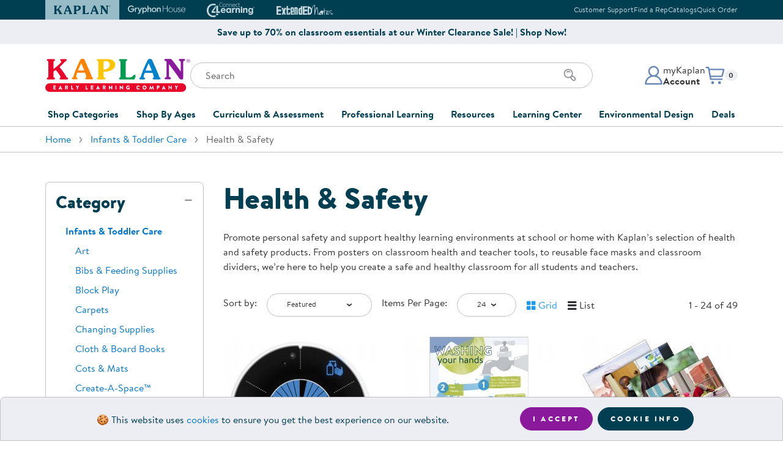

--- FILE ---
content_type: text/html
request_url: https://www.kaplanco.com/shop/infant-and-toddler-care/health-and-safety
body_size: 20129
content:
<!DOCTYPE html>
<html class="no-js" lang="en">
<head>
<meta http-equiv="content-type" content="text/html; charset=UTF-8" />
<meta name="viewport" content="width=device-width,initial-scale=1,shrink-to-fit=no" />
<link rel="stylesheet" type="text/css" href="//images.kaplanco.com/css/kaplan99t5.css" media="all" />
<link rel="apple-touch-icon" sizes="180x180" href="//images.kaplanco.com/apple-touch-icon.png" integrity="sha384-73Y7chkgMTJmsWniBWl8DQ47qQ3ONUIKYPE6navth2jGhNRIGocIFUHvvsr2T4jb" crossorigin="anonymous" />
<link rel="icon" type="image/png" sizes="32x32" href="//images.kaplanco.com/favicon-32x32.png" integrity="sha384-9yOFxxUpbdTbxrJUFWLXvslPtzp4U+OCIZSIU4f/k2FftfoceWEcGebuORGm9KcY" crossorigin="anonymous" />
<link rel="icon" type="image/png" sizes="16x16" href="//images.kaplanco.com/favicon-16x16.png" integrity="sha384-pPjuyUzc9dlEkyBIhJ5zzY/C5GEFlqXec3flhrF39u4Ieliuz22FDBZxCeru3Gb8" crossorigin="anonymous" />
<link rel="manifest" href="//images.kaplanco.com/site.webmanifest" integrity="sha384-JUnvlrTE+LRGOcZ6+wjZzIGJJbEIPVPampHrWvb1ypalVt3uhfqYWgv1f42pBTPI" crossorigin="anonymous" />
<link rel="mask-icon" href="//images.kaplanco.com/safari-pinned-tab.svg" color="#003e52" integrity="sha384-dl6HxwiHbyvc9vdrcBOoKO0ULRVZu31IW2LUzV0Q9qVCnOo2KBr42KxAm8fLjRmB" crossorigin="anonymous" />
<link rel="shortcut icon" href="//images.kaplanco.com/favicon.ico" integrity="sha384-TkDfyVO3x3L4+thWOryQNXLWap7Reel+NkJF0bQBGmOK3g1dS0LveF8C+HP4ZiQo" crossorigin="anonymous" />
<meta name="apple-mobile-web-app-title" content="Kaplan Early Learning Company" />
<meta name="application-name" content="Kaplan Early Learning Company" />
<meta name="msapplication-TileColor" content="#2b5797" />
<meta name="theme-color" content="#003e52" />
<link rel="search" type="application/opensearchdescription+xml" href="/w3c/search.xml" title="Kaplanco.com" />
<script type="text/javascript">/* <![CDATA[ */ window.onerror=function(){return true} /* ]]> */</script>
<script type="text/javascript" src="//js.hscta.net/cta/current.js"></script>

<link rel="canonical" href="/shop/infants-and-toddler-care/health-and-safety" />

<title>Infants &amp; Toddler Care &middot; Health &amp; Safety</title>
<style type="text/css" media="all">
/* <![CDATA[ */
@media(min-width: 480px) {
.d-xs-none{display:none!important}
.d-xs-block{display:block!important}
}
/* ]]> */
</style>
</head>

<body id="top" class="lo-not-sensitive">
<a href="#mainContent" class="skip-to-main-content-link">Skip to main content</a>
<header id="siteHeader">

<section id="topHeader" class="bg-dark text-light d-print-none"><div class="container px-0 px-sm-3"><div class="row mx-0 mx-sm-n3">
<div class="col-12 d-flex flex-row justify-content-center justify-content-sm-between align-items-center px-0 px-sm-3">
<div class="swiper brand-tab-nav"><div class="swiper-wrapper">
<div class="swiper-slide"><a href="/" class="brand-tab-link active" tabindex="-1"><svg width="96" height="14" viewbox="0 0 96 14" aria-hidden="true" focusable="false"><use xlink:href="/images/header/logos2026.svg#kaplanHeader"></use></svg><span class="sr-only">Kaplan Early Learning Company Website</span></a></div>
<div class="swiper-slide"><a href="https://www.gryphonhouse.com?utm_source=kaplan_website&amp;utm_medium=website&amp;utm_campaign=Top_Brand_Tabs" class="brand-tab-link" rel="nofollow" tabindex="-1"><svg width="101" height="15" viewbox="0 0 101 15" aria-hidden="true" focusable="false"><use xlink:href="/images/header/logos2026.svg#gryphonHouse"></use></svg><span class="sr-only">Gryphon House Website</span></a></div>
<div class="swiper-slide"><a href="https://www.connect4learning.com?utm_source=kaplan_website&amp;utm_medium=website&amp;utm_campaign=Top_Brand_Tabs" class="brand-tab-link" rel="nofollow" tabindex="-1"><svg width="78" height="24" viewbox="0 0 78 24" aria-hidden="true" focusable="false"><use xlink:href="/images/header/logos2026.svg#connect4learning"></use></svg><span class="sr-only">Connect4Learning Curriculum Website</span></a></div>
<div class="swiper-slide"><a href="https://www.extendednotes.com?utm_source=kaplan_website&amp;utm_medium=website&amp;utm_campaign=Top_Brand_Tabs" class="brand-tab-link" rel="nofollow" tabindex="-1"><svg width="98" height="16" viewbox="0 0 98 16" aria-hidden="true" focusable="false"><use xlink:href="/images/header/logos2026.svg#extendEdNotes"></use></svg><span class="sr-only">ExtendED Notes Website</span></a></div>
<div class="brand-tab-nav-next"><svg width="10" height="18" viewBox="0 0 10 18" fill="none" class="swiperNext"><use xlink:href="/images/header/logos2026.svg#swiperNextHeader"></use></svg></div>
<div class="brand-tab-nav-prev"><svg width="10" height="18" viewBox="0 0 10 18" fill="none" class="swiperPrev"><use xlink:href="/images/header/logos2026.svg#swiperPrevHeader"></use></svg></div>
</div></div>

<div class="top-info-links text-right d-none d-md-block">
<ul class="list-unstyled mb-0"><li class="list-item mx-0"><a href="/about/contactKaplan">Customer Support</a></li><li class="list-item mx-0"><a href="/CustomerService/contactSalesForm.asp">Find a Rep</a></li><li class="list-item mx-0"><a href="/CustomerService/catalogRequestForm.asp">Catalogs</a></li><li class="list-item mx-0"><a href="/store/trans/quickOrderForm.asp">Quick Order</a></li></ul>
</div>
</div></div></div></section>
<section class="top-promo container-fluid bg-light d-print-none py-2"><div class="row"><div class="col-12 d-flex flex-row align-items-center justify-content-center text-primary"><a href="/shop/clearance" class="top-promo-content text-center font-weight-bold text-reset">Save up to 70% on classroom essentials at our Winter Clearance Sale! | Shop Now!</a></div></div></section>
<section id="mainHeader"><div class="container">
<div class="row h-100"><div class="col-12 pt-3 pt-sm-4 pb-md-4 h-100">
<div class="site-header-main"><div class="site-logo"><a href="/">
<svg width="237" height="54" viewbox="0 0 237 54" class="d-none d-md-block" aria-hidden="true" focusable="false"><use xlink:href="/images/header/logos2026.svg#kaplanELC"></use></svg>
<svg width="258" height="38" viewbox="0 0 258 38" class="d-md-none" aria-hidden="true" focusable="false"><use xlink:href="/images/header/logos2026.svg#kaplanELCsm"></use></svg>
<span class="sr-only">Kaplan Early Learning Company Home</span>
</a></div>

<div class="site-search pt-3 pt-sm-4 pt-md-0 d-print-none">
<div class="mobile-menu-toggle d-md-none"><button class="navbar-toggler hamburger hamburger--elastic" type="button" id="navToggle"><span class="hamburger-box"><span class="hamburger-inner"><span class="sr-only">Mobile Menu</span></span></span></button></div>

<form class="search-form"  name="frmSearchProduct" id="frmSearchProduct" method="get" action="/store/trans/search.asp"><label for="tbSearch" class="sr-only">Search</label>
<input type="search" name="tbSearch" id="tbSearch" class="form-control input-search" placeholder="Search" value="" maxlength="70" autocomplete="off" aria-label="Search through the site content" />
<div class="search-icon"><button class="btn" id="submitSearch" name="submitSearch" aria-label="Search" type="submit"><svg xmlns="http://www.w3.org/2000/svg" width="24" height="24" viewbox="0 0 24 24"><use xlink:href="/images/header/logos2026.svg#searchIcon"></use></svg></button></div>
</form></div>
              
<div class="account-cart d-print-none"><div class="account-menu dropdown"><a id="accountDropdown" href="/secure/myKaplan/LogOn.asp" onclick="showLogin();return false;" class="account-btn dropdown-toggle" role="button" aria-haspopup="true" aria-expanded="false"><div class="account-icon"><svg xmlns="http://www.w3.org/2000/svg" width="32" height="32" viewbox="0 0 32 32"><use xlink:href="/images/header/logos2026.svg#accountProfile"></use></svg></div><div class="account-info d-none d-md-block"><p class="mb-0">myKaplan</p><p class="mb-0 font-weight-bold">Account</p></div></a><div class="dropdown-menu dropdown-menu-right fade" aria-labelledby="accountDropdown"><div class="account-menu-content"><div class="account-controls"><div class="sr-only">myKaplan Account</div><svg width="861" height="135" viewBox="0 0 861 135" xmlns="http://www.w3.org/2000/svg" alt="myKaplan Account"><use xlink:href="/images/header/logos2026.svg#myKaplanLogo"></use></svg><div class="account-login-register"><a href="/secure/myKaplan/LogOn.asp" class="btn btn-primary btn-sm d-block" onclick="showLogin();return false;">Log In</a><a href="/secure/myKaplan/myKaplan" class="btn btn-tertiary btn-sm d-block">Create Account</a></div><div class="account-links"><a class="dropdown-item" href="/secure/CustomerService/orderTracking.asp">Order Tracking</a><a class="dropdown-item" href="/resources/floorplanner.asp">FloorPlanner</a><a href="/CustomerService/giftCards.asp" class="dropdown-item">Gift Cards</a><a href="/secure/CustomerService/productRegistration.asp" class="dropdown-item">Product Registration</a><a href="/about/contactKaplan" class="dropdown-item">Customer Support</a><a href="/CustomerService/catalogRequestForm.asp" class="dropdown-item">Catalogs</a><a href="/secure/CustomerService/RMA_Start.asp" class="dropdown-item">Returns</a><a href="/about/ratings.asp" class="dropdown-item">Ratings &amp; Reviews</a></div></div></div></div></div>

<div id="cartDropdown" class="cart-menu dropdown d-print-none"><a href="/store/trans/viewOrderRpt.asp" class="cart-btn dropdown-toggle" role="button" aria-haspopup="true" aria-expanded="false">
<div class="cart-icon"><svg xmlns="http://www.w3.org/2000/svg" width="32" height="32" viewbox="0 0 32 32"><use xlink:href="/images/header/logos2026.svg#cartIcon"></use></svg></div>
<p class="mb-0 small"><span class="sr-only">Items in cart: </span><span id="CartQty" class="badge badge-light">0</span></p></a>
<div id="cartMenuDisplay" class="dropdown-menu dropdown-menu-right fade" role="menu" aria-labelledby="cartDropdown"> </div>
</div></div></div></div></div></div>


<div id="navMobileOverlay"></div>
<nav id="mainNavigation" class="site-nav navbar navbar-expand-md justify-content-md-center bg-white">
<div class="navbar-collapse"><ul class="navbar-nav">


<li class="nav-item dropdown">
<a class="nav-link dropdown-toggle collapsed" href="#" data-toggle="collapse" id="shopDropdown" data-target="#shopCategoriesDropdown" aria-haspopup="true" aria-expanded="false">Shop Categories</a>
<div class="dropdown-menu fade" id="shopCategoriesDropdown" aria-labelledby="shopDropdown"><div class="row no-gutters">
<div class="col-md-6"><ul class="nav flex-column nav-pills" id="shopCategoriesSubmenuTabs" role="tablist" aria-orientation="vertical">
<li class="nav-item" role="presentation"><a href="/shop/furniture" class="nav-link" id="shopCategoriesFurnitureTab" data-toggle="pill" data-target="#shopCategoriesFurniture" role="tab" aria-controls="shopCategoriesFurniture" aria-selected="false">Furniture</a></li>
<li class="nav-item" role="presentation"><a href="/shop/furniture/soft-home" class="nav-link" id="shopCategoriesSoftHomeAccentsTab" data-toggle="pill" data-target="#shopCategoriesSoftHomeAccents" role="tab" aria-controls="shopCategoriesSoftHomeAccents" aria-selected="false">Soft Home Classroom Accents</a></li>
<li class="nav-item" role="presentation"><a href="/shop/outdoor-learning" class="nav-link" id="shopCategoriesOutdoorLearningTab" data-toggle="pill" data-target="#shopCategoriesOutdoorLearning" role="tab" aria-controls="shopCategoriesOutdoorLearning" aria-selected="false">Outdoor Learning</a></li>
<li class="nav-item" role="presentation"><a href="/shop/playground" class="nav-link" id="shopCategoriesPlaygroundTab" data-toggle="pill" data-target="#shopCategoriesPlayground" role="tab" aria-controls="shopCategoriesPlayground" aria-selected="false">Playground</a></li>
<li class="nav-item" role="presentation"><a href="/shop/technology" class="nav-link" id="shopCategoriesTechnologyTab" data-toggle="pill" data-target="#shopCategoriesTechnology" role="tab" aria-controls="shopCategoriesTechnology" aria-selected="false">Technology</a></li>
<li class="nav-item" role="presentation"><a href="#" class="nav-link" id="shopCategoriesClassroomLearningCentersTab" data-toggle="pill" data-target="#shopCategoriesClassroomLearningCenters" role="tab" aria-controls="shopCategoriesClassroomLearningCenters" aria-selected="false">Classroom Learning Centers</a></li>
<li class="nav-item" role="presentation"><a href="/shop/classroom-essentials" class="nav-link" id="shopCategoriesClassroomTab" data-toggle="pill" data-target="#shopCategoriesClassroom" role="tab" aria-controls="shopCategoriesClassroom" aria-selected="false">Classroom Essentials</a></li>
<li class="nav-item" role="presentation"><a href="#" class="nav-link" id="shopCategoriesDevelopmentalSupportTab" data-toggle="pill" data-target="#shopCategoriesDevelopmentalSupport" role="tab" aria-controls="shopCategoriesDevelopmentalSupport" aria-selected="false">Developmental Support</a></li>
<li class="nav-item" role="presentation"><a href="/shop/curriculum" class="nav-link" id="shopCategoriesCurriculumTab" data-toggle="pill" data-target="#shopCategoriesCurriculum" role="tab" aria-controls="shopCategoriesCurriculum" aria-selected="false">Curriculum</a></li>
<li class="nav-item" role="presentation"><a href="/shop/assessments-and-evaluations" class="nav-link" id="shopCategoriesAssessmentsTab" data-toggle="pill" data-target="#shopCategoriesAssessments" role="tab" aria-controls="shopCategoriesAssessments" aria-selected="false">Assessments &amp; Evaluations</a></li>
<li class="nav-item" role="presentation"><a href="/shop/resource-books" class="nav-link" id="shopCategoriesProfessionalResourceBooksTab" data-toggle="pill" data-target="#shopCategoriesProfessionalResourceBooks" role="tab" aria-controls="shopCategoriesProfessionalResourceBooks" aria-selected="false">Professional Resource Books</a></li>
<li class="nav-item" role="presentation"><a href="/shop/new-arrivals" class="nav-link" id="shopCategoriesNewArrivalsTab" data-toggle="pill" data-target="#shopCategoriesNewArrivals" role="tab" aria-controls="shopCategoriesNewArrivals" aria-selected="false">New Arrivals</a></li>
<li class="nav-item" role="presentation"><a href="/shop/clearance" class="nav-link" id="shopCategoriesClearanceTab" data-toggle="pill" data-target="#shopCategoriesClearance" role="tab" aria-controls="shopCategoriesClearance" aria-selected="false">Clearance</a></li>
</ul></div>
<div class="col-md-6"><div class="tab-content" id="shopCategoriesMenuContent">
<div class="card tab-pane" id="shopCategoriesFurniture" role="tabpanel" aria-labelledby="shopCategoriesFurnitureTab"><div class="card-header" role="tab" id="shopCategoriesFurnitureHeading">
<a class="collapsed" role="button" data-toggle="collapse" data-target="#shopCategoriesFurnitureList" aria-expanded="false" aria-controls="shopCategoriesFurnitureList">Furniture</a></div>
<div class="collapse" id="shopCategoriesFurnitureList" data-parent="#shopCategoriesMenuContent" role="tabpanel" aria-labelledby="shopCategoriesFurnitureHeading" data-parent="#shopCategoriesMenuContent">
<div class="card-body"><ul class="list-unstyled"><li><a href="/shop/furniture/in-stock-and-ready-to-ship" class="list-item">In Stock &amp; Ready to Ship</a></li><li><a href="/shop/carpets" class="list-item">Carpets</a></li><li><a href="/shop/furniture/cots-and-mats" class="list-item">Cots &amp; Mats</a></li><li><a href="/shop/furniture/cribs-and-accessories" class="list-item">Cribs &amp; Accessories</a></li><li><a href="/shop/furniture/changing-stations" class="list-item">Changing Stations</a></li><li><a href="/shop/furniture/lofts" class="list-item">Lofts</a></li><li><a href="/shop/furniture/rockers-and-gliders" class="list-item">Rockers &amp; Gliders</a></li><li><a href="/shop/furniture/lockers-and-cubbies" class="list-item">Lockers &amp; Cubbies</a></li><li><a href="/shop/furniture/storage-cabinets-and-shelves" class="list-item">Shelving &amp; Storage</a></li><li><a href="/shop/furniture/book-storage" class="list-item">Book Storage</a></li><li><a href="/shop/furniture/classroom-seating" class="list-item">Chairs &amp; Flexible Seating</a></li><li><a href="/shop/furniture/classroom-tables" class="list-item">Tables</a></li><li><a href="/shop/furniture" class="list-item">Shop All Furniture</a></li></ul></div></div>
</div>
<div class="card tab-pane" id="shopCategoriesSoftHomeAccents" role="tabpanel" aria-labelledby="shopCategoriesSoftHomeAccentsTab"><div class="card-header" role="tab" id="shopCategoriesSoftHomeAccentsHeading">
<a class="collapsed" role="button" data-target="#shopCategoriesSoftHomeAccentsList" data-toggle="collapse" data-parent="#shopCategoriesMenuContent" aria-expanded="true" aria-controls="shopCategoriesSoftHomeAccentsList">Soft Home Classroom Accents</a></div>
<div class="collapse" id="shopCategoriesSoftHomeAccentsList" role="tabpanel" aria-labelledby="shopCategoriesSoftHomeAccentsHeading" data-parent="#shopCategoriesMenuContent">
<div class="card-body"><ul class="list-unstyled"><li><a href="/shop/furniture/soft-home" class="list-item">Soft Home Classroom Accents</a></li><li><a href="/shop/furniture/bins-and-organizers" class="list-item">Bins &amp; Organizers</a></li><li><a href="/shop/furniture/social-seating" class="list-item">Cushions &amp; Comfortable Seating</a></li><li><a href="/shop/furniture/soft-home" class="list-item">Shop All Soft Home Accents</a></li></ul></div></div>
</div>
<div class="card tab-pane" id="shopCategoriesOutdoorLearning" role="tabpanel" aria-labelledby="shopCategoriesOutdoorLearningTab"><div class="card-header" role="tab" id="shopCategoriesOutdoorLearningHeading">
<a class="collapsed" role="button" data-target="#shopCategoriesOutdoorLearningList" data-toggle="collapse" data-parent="#shopCategoriesMenuContent" aria-expanded="true" aria-controls="shopCategoriesOutdoorLearningList">Outdoor Learning</a></div>
<div class="collapse" id="shopCategoriesOutdoorLearningList" role="tabpanel" aria-labelledby="shopCategoriesOutdoorLearningHeading" data-parent="#shopCategoriesMenuContent">
<div class="card-body"><ul class="list-unstyled"><li><a href="/shop/outdoor-learning/active-play" class="list-item">Active Play</a></li><li><a href="/shop/outdoor-learning/art" class="list-item">Outdoor Art</a></li><li><a href="/shop/outdoor-learning/block-play" class="list-item">Outdoor Block Play</a></li><li><a href="/shop/outdoor-learning/dramatic-play" class="list-item">Outdoor Dramatic Play</a></li><li><a href="/shop/outdoor-learning/plants-and-gardening" class="list-item">Plants &amp; Gardening</a></li><li><a href="/shop/outdoor-learning/storage-and-seating" class="list-item">Storage &amp; Seating</a></li><li><a href="/shop/outdoor-learning" class="list-item">Shop All Outdoor Learning</a></li></ul></div></div>
</div>
<div class="card tab-pane" id="shopCategoriesPlayground" role="tabpanel" aria-labelledby="shopCategoriesPlaygroundTab"><div class="card-header" role="tab" id="shopCategoriesPlaygroundHeading">
<a class="collapsed" role="button" data-target="#shopCategoriesPlaygroundList" data-toggle="collapse" data-parent="#shopCategoriesMenuContent" aria-expanded="true" aria-controls="shopCategoriesPlaygroundList">Playground</a></div>
<div class="collapse" id="shopCategoriesPlaygroundList" role="tabpanel" aria-labelledby="shopCategoriesPlaygroundHeading" data-parent="#shopCategoriesMenuContent">
<div class="card-body"><ul class="list-unstyled"><li><a href="/shop/quick-ship-playground" class="list-item">Quick Ship</a></li></li><li><a href="/shop/playground/ages-6-23-months" class="list-item">Infants &amp; Toddlers</a></li><li><a href="/shop/playground/ages-2-5-years" class="list-item">Two to Five Years</a></li><li><a href="/shop/playground/ages-5-12-years" class="list-item">Five to Twelve Years</a></li><li><a href="/shop/playground/shades" class="list-item">Shades</a></li><li><a href="/shop/playground/climbers" class="list-item">Climbers</a></li><li><a href="/shop/playground/bouncers" class="list-item">Bouncers</a></li><li><a href="/shop/playground/swings" class="list-item">Swings</a></li><li><a href="/shop/playground/slides" class="list-item">Slides</a></li><li><a href="/shop/playground/site-amenities" class="list-item">Site Amenities</a></li><li><a href="/shop/playground/surfacing" class="list-item">Surfacing</a></li><li><a href="/shop/playground" class="list-item">Shop All Playground</a></li></ul></div></div>
</div>
<div class="card tab-pane" id="shopCategoriesTechnology" role="tabpanel" aria-labelledby="shopCategoriesTechnologyTab"><div class="card-header" role="tab" id="shopCategoriesTechnologyHeading">
<a class="collapsed" role="button" data-target="#shopCategoriesTechnologyList" data-toggle="collapse" data-parent="#shopCategoriesMenuContent" aria-expanded="true" aria-controls="shopCategoriesTechnologyList">Technology</a></div>
<div class="collapse" id="shopCategoriesTechnologyList" role="tabpanel" aria-labelledby="shopCategoriesTechnologyHeading" data-parent="#shopCategoriesMenuContent">
<div class="card-body"><ul class="list-unstyled"><li><a href="/inspire/" class="list-item">Inspire Interactive Panels</a></li><li><a href="/iStation" class="list-item">Illumination Station AR Sand Table</a></li><li><a href="/product/37060/obie-floor-projection?c=15%7CCO1080" class="list-item">Obie Interactive Floor Projector</a></li><li><a href="/beam-mobile" class="list-item">Beam Mobile Interactive Projector</a></li><li><a href="https://info.kaplanco.com/picoo" target="kaplanInfo" class="list-item">Picoo Interactive Gaming Console</a></li><li><a href="/alivestudios" class="list-item">Alive Studios AR Learning Tools</a></li><li><a href="/shop/technology/robotics-and-coding" class="list-item">Robotics &amp; Coding</a></li><li><a href="/shop/technology/tablets" class="list-item">Tablets</a></li><li><a href="/shop/technology/audio-listening-centers-speakers" class="list-item">Audio &amp; Speakers</a></li><li><a href="/shop/technology/computer-accessories" class="list-item">Accessories</a></li><li><a href="/shop/technology" class="list-item">Shop All Technology</a></li></ul></div></div>
</div>
<div class="card tab-pane" id="shopCategoriesClassroomLearningCenters" role="tabpanel" aria-labelledby="shopCategoriesClassroomLearningCentersTab"><div class="card-header" role="tab" id="shopCategoriesClassroomLearningCentersHeading">
<a class="collapsed" role="button" data-target="#shopCategoriesClassroomLearningCentersList" data-toggle="collapse" data-parent="#shopCategoriesMenuContent" aria-expanded="true" aria-controls="shopCategoriesClassroomLearningCentersList">Classroom Learning Centers</a></div>
<div class="collapse" id="shopCategoriesClassroomLearningCentersList" role="tabpanel" aria-labelledby="shopCategoriesClassroomLearningCentersHeading" data-parent="#shopCategoriesMenuContent">
<div class="card-body"><ul class="list-unstyled"><li><a href="/shop/arts-and-crafts" class="list-item">Art</a></li><li><a href="/shop/block-play" class="list-item">Block Play</a></li><li><a href="/shop/childrens-books" class="list-item">Children's Literature</a></li><li><a href="/shop/dramatic-play" class="list-item">Dramatic Play</a></li><li><a href="/shop/fine-motor-and-manipulatives" class="list-item">Fine Motor &amp; Manipulatives</a></li><li><a href="/shop/music-and-video" class="list-item">Music &amp; Movement</a></li><li><a href="/shop/puppets" class="list-item">Puppets</a></li><li><a href="/shop/puzzles-and-games" class="list-item">Puzzles &amp; Games</a></li><li><a href="/shop/sand-and-water" class="list-item">Sand &amp; Water</a></li><li><a href="/shop/science-and-health" class="list-item">Science</a></li><li><a href="/shop/language-and-literacy" class="list-item">Literacy</a></li><li><a href="/shop/math" class="list-item">Math</a></li></ul></div></div>
</div>
<div class="card tab-pane" id="shopCategoriesClassroom" role="tabpanel" aria-labelledby="shopCategoriesClassroomTab"><div class="card-header" role="tab" id="shopCategoriesClassroomHeading">
<a class="collapsed" role="button" data-target="#shopCategoriesClassroomList" data-toggle="collapse" data-parent="#shopCategoriesMenuContent" aria-expanded="true" aria-controls="shopCategoriesClassroomList">Classroom Essentials</a></div>
<div class="collapse" id="shopCategoriesClassroomList" role="tabpanel" aria-labelledby="shopCategoriesClassroomHeading" data-parent="#shopCategoriesMenuContent">
<div class="card-body"><ul class="list-unstyled"><li><a href="/shop/classroom-essentials/hygiene-supplies" class="list-item">Hygiene Supplies</a></li><li><a href="/shop/classroom-essentials/family-style-dining" class="list-item">Dining &amp; Mealtime</a></li><li><a href="/shop/classroom-essentials/bulletin-boards-and-dry-erase-board" class="list-item">Bulletin &amp; Dry Erase Boards</a></li><li><a href="/shop/classroom-essentials/pocket-charts-and-stands" class="list-item">Pocket Charts &amp; Stands</a></li><li><a href="/shop/classroom-essentials/posters" class="list-item">Posters</a></li><li><a href="/shop/classroom-essentials/clocks-and-time-management" class="list-item">Time Management</a></li><li><a href="/shop/classroom-essentials/laminators-and-accessories" class="list-item">Laminators &amp; Accessories</a></li><li><a href="/shop/classroom-essentials" class="list-item">Shop All Classroom Essentials</a></li></ul></div></div>
</div>
<div class="card tab-pane" id="shopCategoriesDevelopmentalSupport" role="tabpanel" aria-labelledby="shopCategoriesDevelopmentalSupportTab"><div class="card-header" role="tab" id="shopCategoriesDevelopmentalSupportHeading">
<a class="collapsed" role="button" data-target="#shopCategoriesDevelopmentalSupportList" data-toggle="collapse" data-parent="#shopCategoriesMenuContent" aria-expanded="true" aria-controls="shopCategoriesDevelopmentalSupportList">Developmental Support</a></div>
<div class="collapse" id="shopCategoriesDevelopmentalSupportList" role="tabpanel" aria-labelledby="shopCategoriesDevelopmentalSupportHeading" data-parent="#shopCategoriesMenuContent">
<div class="card-body"><ul class="list-unstyled"><li><a href="/shop/social-emotional" class="list-item">Social &amp; Emotional</a></li><li><a href="/shop/wellness-and-nutrition" class="list-item">Wellness &amp; Nutrition</a></li><li><a href="/shop/special-needs-and-inclusion" class="list-item">Special Needs &amp; Inclusion</a></li><li><a href="/shop/sensory" class="list-item">Sensory</a></li><li><a href="/shop/family-engagement" class="list-item">Family Engagement</a></li><li><a href="/shop/after-school-and-summer-learning" class="list-item">After School &amp; Summer Learning</a></li></ul></div></div>
</div>
<div class="card tab-pane" id="shopCategoriesCurriculum" role="tabpanel" aria-labelledby="shopCategoriesCurriculumTab"><div class="card-header" role="tab" id="shopCategoriesCurriculumHeading">
<a class="collapsed" role="button" data-target="#shopCategoriesCurriculumList" data-toggle="collapse" data-parent="#shopCategoriesMenuContent" aria-expanded="true" aria-controls="shopCategoriesCurriculumList">Curriculum</a></div>
<div class="collapse" id="shopCategoriesCurriculumList" role="tabpanel" aria-labelledby="shopCategoriesCurriculumHeading" data-parent="#shopCategoriesMenuContent">
<div class="card-body"><ul class="list-unstyled"><li><a href="/shop/curriculum/beyond-series" class="list-item">Beyond Series</a></li><li><a href="/c4l/" class="list-item">Connect4Learning&reg;</a></li><li><a href="/shop/curriculum/learn-every-day" class="list-item">Learn Every Day&trade;</a></li><li><a href="/shop/curriculum/nemours-brightstart" class="list-item">Nemours&reg; BrightStart</a></li><li><a href="/shop/curriculum" class="list-item">Shop All Curriculum</a></li></ul></div></div>
</div>
<div class="card tab-pane" id="shopCategoriesAssessments" role="tabpanel" aria-labelledby="shopCategoriesAssessmentsTab"><div class="card-header" role="tab" id="shopCategoriesAssessmentsHeading">
<a class="collapsed" role="button" data-target="#shopCategoriesAssessmentsList" data-toggle="collapse" data-parent="#shopCategoriesMenuContent" aria-expanded="true" aria-controls="shopCategoriesAssessmentsList">Assessments &amp; Evaluations</a></div>
<div class="collapse" id="shopCategoriesAssessmentsList" role="tabpanel" aria-labelledby="shopCategoriesAssessmentsHeading" data-parent="#shopCategoriesMenuContent">
<div class="card-body"><ul class="list-unstyled"><li><a href="/shop/assessments-and-evaluations/ages-and-stages-asq" class="list-item">Ages &amp; Stages (ASQ&reg;)</a></li><li><a href="/shop/assessments-and-evaluations/class" class="list-item">CLASS&reg;</a></li><li><a href="/shop/assessments-and-evaluations/devereux-assessments-deca-dessa" class="list-item">Devereux Assessments (DECA)</a></li><li><a href="/shop/assessments-and-evaluations/executive-function" class="list-item">Executive Function</a></li><li><a href="/shop/assessments-and-evaluations/learning-accomplishment-profilelap" class="list-item">Learning Accomplishment Profile&trade; (LAP)</a></li><li><a href="/shop/assessments-and-evaluations/rating-scales" class="list-item">Rating Scales</a></li><li><a href="/shop/assessments-and-evaluations" class="list-item">Shop All Assessments &amp; Evaluations</a></li></ul></div></div>
</div>
<div class="card tab-pane" id="shopCategoriesProfessionalResourceBooks" role="tabpanel" aria-labelledby="shopCategoriesProfessionalResourceBooksTab"><div class="card-header" role="tab" id="shopCategoriesProfessionalResourceBooksHeading">
<a class="collapsed" role="button" data-target="#shopCategoriesProfessionalResourceBooksList" data-toggle="collapse" data-parent="#shopCategoriesMenuContent" aria-expanded="true" aria-controls="shopCategoriesProfessionalResourceBooksList">Professional Resource Books</a></div>
<div class="collapse" id="shopCategoriesProfessionalResourceBooksList" role="tabpanel" aria-labelledby="shopCategoriesProfessionalResourceBooksHeading" data-parent="#shopCategoriesMenuContent">
<div class="card-body"><ul class="list-unstyled"><li><a href="/shop/resource-books/activities" class="list-item">Activities</a></li><li><a href="/shop/resource-books/administration-and-program-development" class="list-item">Administration &amp; Program Development</a></li><li><a href="/shop/resource-books/classroom-management" class="list-item">Classroom Design &amp; Management</a></li><li><a href="/shop/resource-books/discipline-and-conflict-management" class="list-item">Discipline &amp; Conflict Mangement</a></li><li><a href="/shop/resource-books/family-engagement" class="list-item">Family Engagement</a></li><li><a href="/shop/resource-books/special-needs" class="list-item">Special Needs &amp; Inclusion</a></li><li><a href="/shop/resource-books/child-development" class="list-item">Child Development</a></li><li><a href="/shop/resource-books/art" class="list-item">Art</a></li><li><a href="/shop/resource-books/literacy-and-language" class="list-item">Literacy &amp; Language</a></li><li><a href="/shop/resource-books/math" class="list-item">Math</a></li><li><a href="/shop/resource-books/science" class="list-item">Science</a></li><li><a href="/shop/resource-books/music-and-movement" class="list-item">Music &amp; Movement</a></li><li><a href="/shop/resource-books" class="list-item">Shop All Professional Resource Books</a></li></ul></div></div>
</div>
<div class="card tab-pane" id="shopCategoriesNewArrivals" role="tabpanel" aria-labelledby="shopCategoriesNewArrivalsTab"><div class="card-header" role="tab" id="shopCategoriesNewArrivalsHeading">
<a class="collapsed" role="button" data-target="#shopCategoriesNewArrivalsList" data-toggle="collapse" data-parent="#shopCategoriesMenuContent" aria-expanded="true" aria-controls="shopCategoriesNewArrivalsList">New Arrivals</a></div>
<div class="collapse" id="shopCategoriesNewArrivalsList" role="tabpanel" aria-labelledby="shopCategoriesNewArrivalsHeading" data-parent="#shopCategoriesMenuContent">
<div class="card-body"><ul class="list-unstyled"><li><a href="/shop/new-arrivals" class="list-item">Shop All New Arrivals</a></li></ul></div></div>
</div>

<div class="card tab-pane" id="shopCategoriesClearance" role="tabpanel" aria-labelledby="shopCategoriesClearanceTab"><div class="card-header" role="tab" id="shopCategoriesClearanceHeading">
<a class="collapsed" role="button" data-target="#shopCategoriesClearanceList" data-toggle="collapse" data-parent="#shopCategoriesMenuContent" aria-expanded="true" aria-controls="shopCategoriesClearanceList">Clearance</a></div>
<div class="collapse" id="shopCategoriesClearanceList" role="tabpanel" aria-labelledby="shopCategoriesClearanceHeading" data-parent="#shopCategoriesMenuContent">
<div class="card-body"><ul class="list-unstyled"><li><a href="/shop/clearance" class="list-item">Shop All Clearance</a></li></ul></div>
</div></div>

</div></div></div></div></li>


<li class="nav-item dropdown">
<a class="nav-link dropdown-toggle collapsed" href="#" data-toggle="collapse" id="ageDropdown" data-target="#shopAgeDropdown" aria-haspopup="true" aria-expanded="false">Shop By Ages</a>
<div class="dropdown-menu fade" id="shopAgeDropdown" aria-labelledby="ageDropdown"><div class="row no-gutters">
<div class="col-md-6"><ul class="nav flex-column nav-pills" id="shopAgeSubmenuTabs" role="tablist" aria-orientation="vertical">
<li class="nav-item" role="presentation"><a href="/store/trans/ageListingRpt.asp?age=1" class="nav-link" id="shopAgeZeroToOneYearsTab" data-toggle="pill" data-target="#shopAgeZeroToOneYears" role="tab" aria-controls="shopAgeZeroToOneYears" aria-selected="false">0-1 Years</a></li>
<li class="nav-item" role="presentation"><a href="/store/trans/ageListingRpt.asp?age=2" class="nav-link" id="shopAgeOneToTwoYearsTab" data-toggle="pill" data-target="#shopAgeOneToTwoYears" role="tab" aria-controls="shopAgeOneToTwoYears" aria-selected="false">1-2 Years</a></li>
<li class="nav-item" role="presentation"><a href="/store/trans/ageListingRpt.asp?age=3" class="nav-link" id="shopAgeTwoToThreeYearsTab" data-toggle="pill" data-target="#shopAgeTwoToThreeYears" role="tab" aria-controls="shopAgeTwoToThreeYears" aria-selected="false">2-3 Years</a></li>
<li class="nav-item" role="presentation"><a href="/store/trans/ageListingRpt.asp?age=4" class="nav-link" id="shopAgeThreeToFiveYearsTab" data-toggle="pill" data-target="#shopAgeThreeToFiveYears" role="tab" aria-controls="shopAgeThreeToFiveYears" aria-selected="false">3-5 Years</a></li>
<li class="nav-item" role="presentation"><a href="/store/trans/ageListingRpt.asp?age=5" class="nav-link" id="shopAgeFiveToSevenYearsTab" data-toggle="pill" data-target="#shopAgeFiveToSevenYears" role="tab" aria-controls="shopAgeFiveToSevenYears" aria-selected="false">5-7 Years</a></li>
<li class="nav-item" role="presentation"><a href="/store/trans/ageListingRpt.asp?age=6" class="nav-link" id="shopAgeEightPlusYearsTab" data-toggle="pill" data-target="#shopAgeEightPlusYears" role="tab" aria-controls="shopAgeEightPlusYears" aria-selected="false">8+ Years</a></li>
</ul></div>
<div class="col-md-6"><div class="tab-content" id="shopAgeMenuContent">
<div class="card tab-pane" id="shopAgeZeroToOneYears" role="tabpanel" aria-labelledby="shopAgeZeroToOneYearsTab"><div class="card-header" role="tab" id="shopAgeZeroToOneYearsHeading">
<a class="collapsed" role="button" data-target="#shopAgeZeroToOneYearsList" data-toggle="collapse" data-parent="#shopAgeMenuContent" aria-expanded="true" aria-controls="shopAgeZeroToOneYearsList">0-1 Years</a></div>
<div class="collapse" id="shopAgeZeroToOneYearsList" role="tabpanel" aria-labelledby="shopAgeZeroToOneYearsHeading" data-parent="#shopAgeMenuContent">
<div class="card-body"><ul class="list-unstyled"><li><a href="/store/trans/ageListingRpt.asp?age=1" class="list-item">Shop 0-1 Years</a></li></ul></div></div>
</div>
<div class="card tab-pane" id="shopAgeOneToTwoYears" role="tabpanel" aria-labelledby="shopAgeOneToTwoYearsTab"><div class="card-header" role="tab" id="shopAgeOneToTwoYearsHeading">
<a class="collapsed" role="button" data-target="#shopAgeOneToTwoYearsList" data-toggle="collapse" data-parent="#shopAgeMenuContent" aria-expanded="true" aria-controls="shopAgeOneToTwoYearsList">1-2 Years</a></div>
<div class="collapse" id="shopAgeOneToTwoYearsList" role="tabpanel" aria-labelledby="shopAgeOneToTwoYearsHeading" data-parent="#shopAgeMenuContent">
<div class="card-body"><ul class="list-unstyled"><li><a href="/store/trans/ageListingRpt.asp?age=2" class="list-item">Shop 1-2 Years</a></li></ul></div></div>
</div>
<div class="card tab-pane" id="shopAgeTwoToThreeYears" role="tabpanel" aria-labelledby="shopAgeTwoToThreeYearsTab"><div class="card-header" role="tab" id="shopAgeTwoToThreeYearsHeading">
<a class="collapsed" role="button" data-target="#shopAgeTwoToThreeYearsList" data-toggle="collapse" data-parent="#shopAgeMenuContent" aria-expanded="true" aria-controls="shopAgeTwoToThreeYearsList">2-3 Years</a></div>
<div class="collapse" id="shopAgeTwoToThreeYearsList" role="tabpanel" aria-labelledby="shopAgeTwoToThreeYearsHeading" data-parent="#shopAgeMenuContent">
<div class="card-body"><ul class="list-unstyled"><li><a href="/store/trans/ageListingRpt.asp?age=3" class="list-item">Shop 2-3 Years</a></li></ul></div></div>
</div>
<div class="card tab-pane" id="shopAgeThreeToFiveYears" role="tabpanel" aria-labelledby="shopAgeThreeToFiveYearsTab"><div class="card-header" role="tab" id="shopAgeThreeToFiveYearsHeading">
<a class="collapsed" role="button" data-target="#shopAgeThreeToFiveYearsList" data-toggle="collapse" data-parent="#shopAgeMenuContent" aria-expanded="true" aria-controls="shopAgeThreeToFiveYearsList">3-5 Years</a></div>
<div class="collapse" id="shopAgeThreeToFiveYearsList" role="tabpanel" aria-labelledby="shopAgeThreeToFiveYearsHeading" data-parent="#shopAgeMenuContent">
<div class="card-body"><ul class="list-unstyled"><li><a href="/store/trans/ageListingRpt.asp?age=4" class="list-item">Shop 3-5 Years</a></li></ul></div></div>
</div>
<div class="card tab-pane" id="shopAgeFiveToSevenYears" role="tabpanel" aria-labelledby="shopAgeFiveToSevenYearsTab"><div class="card-header" role="tab" id="shopAgeFiveToSevenYearsHeading">
<a class="collapsed" role="button" data-target="#shopAgeFiveToSevenYearsList" data-toggle="collapse" data-parent="#shopAgeMenuContent" aria-expanded="true" aria-controls="shopAgeFiveToSevenYearsList">5-7 Years</a></div>
<div class="collapse" id="shopAgeFiveToSevenYearsList" role="tabpanel" aria-labelledby="shopAgeFiveToSevenYearsHeading" data-parent="#shopAgeMenuContent">
<div class="card-body"><ul class="list-unstyled"><li><a href="/store/trans/ageListingRpt.asp?age=5" class="list-item">Shop 5-7 Years</a></li></ul></div></div>
</div>
<div class="card tab-pane" id="shopAgeEightPlusYears" role="tabpanel" aria-labelledby="shopAgeEightPlusYearsTab"><div class="card-header" role="tab" id="shopAgeEightPlusYearsHeading">
<a class="collapsed" role="button" data-target="#shopAgeEightPlusYearsList" data-toggle="collapse" data-parent="#shopAgeMenuContent" aria-expanded="true" aria-controls="shopAgeEightPlusYearsList">8+ Years</a></div>
<div class="collapse" id="shopAgeEightPlusYearsList" role="tabpanel" aria-labelledby="shopAgeEightPlusYearsHeading" data-parent="#shopAgeMenuContent">
<div class="card-body"><ul class="list-unstyled"><li><a href="/store/trans/ageListingRpt.asp?age=6" class="list-item">Shop 8+ Years</a></li></ul></div></div>
</div>
</div></div></div></div></li>


<li class="nav-item dropdown">
<a class="nav-link dropdown-toggle collapsed" href="#" data-toggle="collapse" id="curriculumHeader" data-target="#curriculumDropdown" aria-haspopup="true" aria-expanded="false">Curriculum &amp; Assessment</a>
<div class="dropdown-menu fade" id="curriculumDropdown" aria-labelledby="curriculumHeader"><div class="row no-gutters">
<div class="col-md-6"><ul class="nav flex-column nav-pills" id="curriculumAssessmentSubmenuTabs" role="tablist" aria-orientation="vertical">
<li class="nav-item" role="presentation"><a href="/resources/comparison.asp" class="nav-link" id="curriculumAssessmentsQuickComparisonsTab" data-toggle="pill" data-target="#curriculumAssessmentsQuickComparisons" role="tab" aria-controls="curriculumAssessmentsQuickComparisons" aria-selected="false">Curriculum and Assessment Overview</a></li>
<li class="nav-item" role="presentation"><a href="/shop/curriculum" class="nav-link" id="curriculumAssessmentCurriculumTab" data-toggle="pill" data-target="#curriculumAssessmentCurriculum" role="tab" aria-controls="curriculumAssessmentCurriculum" aria-selected="false">Curriculum</a></li>
<li class="nav-item" role="presentation"><a href="/shop/assessments-and-evaluations" class="nav-link" id="curriculumAssessmentsAssessmentsEvaluationsTab" data-toggle="pill" data-target="#curriculumAssessmentsAssessmentsEvaluations" role="tab" aria-controls="curriculumAssessmentsAssessmentsEvaluations" aria-selected="false">Assessment and Screening</a></li>
<li class="nav-item" role="presentation"><a href="/shop/curriculum/curriculum-support-kits" class="nav-link" id="curriculumAssessmentSupportKitsTab" data-toggle="pill" data-target="#curriculumAssessmentSupportKits" role="tab" aria-controls="curriculumAssessmentSupportKits" aria-selected="false">Curriculum Support Kits</a></li>
<li class="nav-item" role="presentation"><a href="https://info.kaplanco.com/custom-kits-request" target="kaplanInfo" class="nav-link" id="curriculumAssessmentCustomLearningKitsTab" data-toggle="pill" data-target="#curriculumAssessmentCustomLearningKits" role="tab" aria-controls="curriculumAssessmentCustomLearningKits" aria-selected="false">Custom Learning Kits</a></li>
</ul></div>
<div class="col-md-6"><div class="tab-content" id="curriculumAssessmentMenuContent">
<div class="card tab-pane" id="curriculumAssessmentsQuickComparisons" role="tabpanel" aria-labelledby="curriculumAssessmentsQuickComparisonsTab"><div class="card-header" role="tab" id="curriculumAssessmentsQuickComparisonsHeading">
<a class="collapsed" role="button" data-target="#curriculumAssessmentsQuickComparisonsList" data-toggle="collapse" data-parent="#curriculumAssessmentMenuContent" aria-expanded="true" aria-controls="curriculumAssessmentsQuickComparisonsList">Curriculum and Assessment Overview</a></div>
<div class="collapse" id="curriculumAssessmentsQuickComparisonsList" role="tabpanel" aria-labelledby="curriculumAssessmentsQuickComparisonsHeading" data-parent="#curriculumAssessmentMenuContent">
<div class="card-body"><ul class="list-unstyled"><li><a href="/resources/comparison.asp" class="list-item">View Curriculum and Assessment Overview</a></li></ul></div></div>
</div>
<div class="card tab-pane" id="curriculumAssessmentCurriculum" role="tabpanel" aria-labelledby="curriculumAssessmentCurriculumTab"><div class="card-header" role="tab" id="curriculumAssessmentCurriculumHeading">
<a class="collapsed" role="button" data-target="#curriculumAssessmentCurriculumList" data-toggle="collapse" data-parent="#curriculumAssessmentMenuContent" aria-expanded="true" aria-controls="curriculumAssessmentCurriculumList">Curriculum</a></div>
<div class="collapse" id="curriculumAssessmentCurriculumList" role="tabpanel" aria-labelledby="curriculumAssessmentCurriculumHeading" data-parent="#curriculumAssessmentMenuContent">
<div class="card-body"><ul class="list-unstyled"><li><a href="/shop/curriculum/all-about-preschoolers" class="list-item">All About Preschoolers</a></li>
<li><a href="/shop/curriculum/beyond-series" class="list-item">Beyond Series</a></li><li><a href="/c4l/" class="list-item">Connect4Learning&reg;</a></li><li><a href="/shop/curriculum/learn-every-day" class="list-item">Learn Every Day&trade;</a></li><li><a href="/nemours" class="list-item">Nemours&reg; BrightStart</a></li><li><a href="/shop/curriculum" class="list-item">Shop All Curriculum</a></li></ul></div></div>
</div>
<div class="card tab-pane" id="curriculumAssessmentsAssessmentsEvaluations" role="tabpanel" aria-labelledby="curriculumAssessmentsAssessmentsEvaluationsTab"><div class="card-header" role="tab" id="curriculumAssessmentsAssessmentsEvaluationsHeading">
<a class="collapsed" role="button" data-target="#curriculumAssessmentsAssessmentsEvaluationsList" data-toggle="collapse" data-parent="#curriculumAssessmentMenuContent" aria-expanded="true" aria-controls="curriculumAssessmentsAssessmentsEvaluationsList">Assessment and Screening</a></div>
<div class="collapse" id="curriculumAssessmentsAssessmentsEvaluationsList" role="tabpanel" aria-labelledby="curriculumAssessmentsAssessmentsEvaluationsHeading" data-parent="#curriculumAssessmentMenuContent">
<div class="card-body"><ul class="list-unstyled"><li><a href="/shop/assessments-and-evaluations/ages-and-stages-asq" class="list-item">Ages &amp; Stages (ASQ&reg;)</a></li><li><a href="/class" class="list-item">CLASS&reg;</a></li><li><a href="/devereux" class="list-item">Devereux Assessments (DECA)</a></li><li><a href="/shop/assessments-and-evaluations/rating-scales" class="list-item">Environmental Rating Scales</a></li><li><a href="/ReflectionSciences" class="list-item">Executive Function (EFgo)</a></li><li><a href="/lap" class="list-item">Learning Accomplishment Profile&trade; (LAP)</a></li><li><a href="/shop/assessments-and-evaluations" class="list-item">Shop All Assessments &amp; Evaluations</a></li></ul></div></div>
</div>
<div class="card tab-pane" id="curriculumAssessmentSupportKits" role="tabpanel" aria-labelledby="curriculumAssessmentSupportKitsTab"><div class="card-header" role="tab" id="curriculumAssessmentSupportKitsHeading">
<a class="collapsed" role="button" data-target="#curriculumAssessmentSupportKitsList" data-toggle="collapse" data-parent="#curriculumAssessmentMenuContent" aria-expanded="true" aria-controls="curriculumAssessmentSupportKitsList">Curriculum Support Kits</a></div>
<div class="collapse" id="curriculumAssessmentSupportKitsList" role="tabpanel" aria-labelledby="curriculumAssessmentSupportKitsHeading" data-parent="#curriculumAssessmentMenuContent">
<div class="card-body"><ul class="list-unstyled"><li><a href="/shop/curriculum/curriculum-support-kits" class="list-item">Shop Curriculum Support Kits</a></li></ul></div></div>
</div>
<div class="card tab-pane" id="curriculumAssessmentCustomLearningKits" role="tabpanel" aria-labelledby="curriculumAssessmentCustomLearningKitsTab"><div class="card-header" role="tab" id="curriculumAssessmentCustomLearningKitsHeading">
<a class="collapsed" role="button" data-target="#curriculumAssessmentCustomLearningKitsList" data-toggle="collapse" data-parent="#curriculumAssessmentMenuContent" aria-expanded="true" aria-controls="curriculumAssessmentCustomLearningKitsList">Custom Learning Kits</a></div>
<div class="collapse" id="curriculumAssessmentCustomLearningKitsList" role="tabpanel" aria-labelledby="curriculumAssessmentCustomLearningKitsHeading" data-parent="#curriculumAssessmentMenuContent">
<div class="card-body"><ul class="list-unstyled"><li><a href="https://info.kaplanco.com/custom-kits-request" target="kaplanInfo" class="list-item">Shop All Custom Learning Kits</a></li></ul></div></div>
</div>
</div></div></div></div></li>


<li class="nav-item dropdown">
<a class="nav-link dropdown-toggle collapsed" href="#" id="professionalLearningHeader" data-toggle="collapse" data-target="#professionalLearningDropdown" aria-haspopup="true" aria-expanded="false">Professional Learning</a>
<div class="dropdown-menu fade" id="professionalLearningDropdown" aria-labelledby="professionalLearningHeader"><div class="row no-gutters">
<div class="col-md-6"><ul class="nav flex-column nav-pills" id="professionalLearningSubmenuTabs" role="tablist" aria-orientation="vertical">
<li class="nav-item" role="presentation"><a href="/ProfessionalDevelopment/webinars.asp" class="nav-link" id="professionalLearningWebinarsTab" data-toggle="pill" data-target="#professionalLearningWebinars" role="tab" aria-controls="professionalLearningWebinars" aria-selected="false">Free Webinars</a></li>
<li class="nav-item" role="presentation"><a href="/ProfessionalDevelopment/virtual-training" target="kaplanInfo" class="nav-link" id="professionalLearningVirtualTrainingTab" data-toggle="pill" data-target="#professionalLearningVirtualTraining" role="tab" aria-controls="professionalLearningVirtualTraining" aria-selected="false">Explore Professional Learning Solutions</a></li>
<!--<li class="nav-item" role="presentation"><a href="/ProfessionalDevelopment/implementation-training.asp" class="nav-link" id="professionalLearningImplementationTrainingTab" data-toggle="pill" data-target="#professionalLearningImplementationTraining" role="tab" aria-controls="professionalLearningImplementationTraining" aria-selected="false">Implementation Training</a></li>
<li class="nav-item" role="presentation"><a href="/ProfessionalDevelopment/onSite.asp" class="nav-link" id="professionalLearningOnSiteProfessionalLearningTab" data-toggle="pill" data-target="#professionalLearningOnSiteProfessionalLearning" role="tab" aria-controls="professionalLearningOnSiteProfessionalLearning" aria-selected="false">On-Site Professional Learning</a></li>-->
<li class="nav-item" role="presentation"><a href="/EventRegistration/" class="nav-link" id="professionalLearningEventRegistrationTab" data-toggle="pill" data-target="#professionalLearningEventRegistration" role="tab" aria-controls="professionalLearningEventRegistration" aria-selected="false">Register for Professional Learning</a></li>
</ul></div>
<div class="col-md-6"><div class="tab-content" id="professionalLearningMenuContent">
<div class="card tab-pane" id="professionalLearningWebinars" role="tabpanel" aria-labelledby="professionalLearningWebinarsTab"><div class="card-header" role="tab" id="professionalLearningWebinarsHeading">
<a class="collapsed" role="button" data-target="#professionalLearningWebinarsList" data-toggle="collapse" data-parent="#professionalLearningMenuContent" aria-expanded="true" aria-controls="professionalLearningWebinarsList">Free Webinars</a></div>
<div class="collapse" id="professionalLearningWebinarsList" role="tabpanel" aria-labelledby="professionalLearningWebinarsHeading" data-parent="#professionalLearningMenuContent">
<div class="card-body"><ul class="list-unstyled"><li><a href="/ProfessionalDevelopment/webinars.asp" class="list-item">View Webinars</a></li></ul></div></div>
</div>
<div class="card tab-pane" id="professionalLearningVirtualTraining" role="tabpanel" aria-labelledby="professionalLearningVirtualTrainingTab"><div class="card-header" role="tab" id="professionalLearningVirtualTrainingHeading">
<a class="collapsed" role="button" data-target="#professionalLearningVirtualTrainingList" data-toggle="collapse" data-parent="#professionalLearningMenuContent" aria-expanded="true" aria-controls="professionalLearningVirtualTrainingList">Explore Professional Learning Solutions</a></div>
<div class="collapse" id="professionalLearningVirtualTrainingList" role="tabpanel" aria-labelledby="professionalLearningVirtualTrainingHeading" data-parent="#professionalLearningMenuContent">
<div class="card-body"><ul class="list-unstyled"><li><a href="/ProfessionalDevelopment/virtual-training" target="kaplanInfo" class="list-item">Explore Virtual Professional Learning</a></li></ul></div></div>
</div>
<!--<div class="card tab-pane" id="professionalLearningImplementationTraining" role="tabpanel" aria-labelledby="professionalLearningImplementationTrainingTab"><div class="card-header" role="tab" id="professionalLearningImplementationTrainingHeading">
<a class="collapsed" role="button" data-target="#professionalLearningImplementationTrainingList" data-toggle="collapse" data-parent="#professionalLearningMenuContent" aria-expanded="true" aria-controls="professionalLearningImplementationTrainingList">Implementation Training</a></div>
<div class="collapse" id="professionalLearningImplementationTrainingList" role="tabpanel" aria-labelledby="professionalLearningImplementationTrainingHeading" data-parent="#professionalLearningMenuContent">
<div class="card-body"><ul class="list-unstyled"><li><a href="/ProfessionalDevelopment/implementation-training.asp" class="list-item">Shop All Implementation Training</a></li></ul></div></div>
</div>-->
<!--<div class="card tab-pane" id="professionalLearningOnSiteProfessionalLearning" role="tabpanel" aria-labelledby="professionalLearningOnSiteProfessionalLearningTab"><div class="card-header" role="tab" id="professionalLearningOnSiteProfessionalLearningHeading">
<a class="collapsed" role="button" data-target="#professionalLearningOnSiteProfessionalLearningList" data-toggle="collapse" data-parent="#professionalLearningMenuContent" aria-expanded="true" aria-controls="professionalLearningOnSiteProfessionalLearningList">On-Site Professional Learning</a></div>
<div class="collapse" id="professionalLearningOnSiteProfessionalLearningList" role="tabpanel" aria-labelledby="professionalLearningOnSiteProfessionalLearningHeading" data-parent="#professionalLearningMenuContent">
<div class="card-body"><ul class="list-unstyled"><li><a href="/ProfessionalDevelopment/onSite.asp" class="list-item">Shop All On-Site Professional Learning</a></li></ul></div></div>
</div>-->
<div class="card tab-pane" id="professionalLearningEventRegistration" role="tabpanel" aria-labelledby="professionalLearningEventRegistrationTab"><div class="card-header" role="tab" id="professionalLearningEventRegistrationHeading">
<a class="collapsed" role="button" data-target="#professionalLearningEventRegistrationList" data-toggle="collapse" data-parent="#professionalLearningMenuContent" aria-expanded="true" aria-controls="professionalLearningEventRegistrationList">Register for Professional Learning</a></div>
<div class="collapse" id="professionalLearningEventRegistrationList" role="tabpanel" aria-labelledby="professionalLearningEventRegistrationHeading" data-parent="#professionalLearningMenuContent">
<div class="card-body"><ul class="list-unstyled"><li><a href="/EventRegistration/" class="list-item">Registration For Events</a></li></ul></div></div>
</div>
</div></div></div></div></li>


<li class="nav-item dropdown">
<a class="nav-link dropdown-toggle collapsed" href="#" id="resourcesHeader" data-toggle="collapse" data-target="#resourcesDropdown" aria-haspopup="true" aria-expanded="false">Resources</a>
<div class="dropdown-menu dropdown-menu-md-right dropdown-menu-lg-left fade" id="resourcesDropdown" aria-labelledby="resourcesHeader"><div class="row no-gutters flex-md-row-reverse flex-lg-row">
<div class="col-md-6"><ul class="nav flex-column nav-pills" id="resourcesSubmenuTabs" role="tablist" aria-orientation="vertical">
<li class="nav-item" role="presentation"><a href="/resources/newCenter.asp" class="nav-link" id="resourcesCenterSetupTab" data-toggle="pill" data-target="#resourcesCenterSetup" role="tab" aria-controls="resourcesCenterSetup" aria-selected="false">Center Setup &amp; Classroom Design</a></li>
<li class="nav-item" role="presentation"><a href="/senseofplacecollection" class="nav-link" id="resourcesFurnCollectionsTab" data-toggle="pill" data-target="#resourcesFurnCollections" role="tab" aria-controls="resourcesFurnCollectionst" aria-selected="false">Furniture Collections</a></li>
<li class="nav-item" role="presentation"><a href="/about/delivery-services" class="nav-link" id="resourcessKaplanDeliveryServicesTab" data-toggle="pill" data-target="#resourcesKaplanDeliveryServices" role="tab" aria-controls="resourcesKaplanDeliveryServices" aria-selected="false">Kaplan Delivery Services</a></li>
<li class="nav-item" role="presentation"><a href="/resources/playgrounds.asp" class="nav-link" id="resourcesPlaygroundServicesTab" data-toggle="pill" data-target="#resourcesPlaygroundServices" role="tab" aria-controls="resourcesPlaygroundServices" aria-selected="false">Kaplan Playground Services</a></li>
<li class="nav-item" role="presentation"><a href="/Kaplan-Representatives/" class="nav-link" id="resourcesProgramSupportTab" data-toggle="pill" data-target="#resourcesProgramSupport" role="tab" aria-controls="resourcesProgramSupport" aria-selected="false">Program Support</a></li>
<!--<li class="nav-item" role="presentation"><a href="#" class="nav-link" id="resourcesResearchStudiesTab" data-toggle="pill" data-target="#resourcesResearchStudies" role="tab" aria-controls="resourcesResearchStudies" aria-selected="false">Research Studies</a></li>-->
<li class="nav-item" role="presentation"><a href="/techtraining/" class="nav-link" id="resourcesTechTrainingTab" data-toggle="pill" data-target="#resourcesTechTraining" role="tab" aria-controls="resourcesTechTraining" aria-selected="false">Technology Training Library</a></li>
<li class="nav-item" role="presentation"><a href="/about" class="nav-link" id="resourcesAboutKaplanTab" data-toggle="pill" data-target="#resourcesAboutKaplan" role="tab" aria-controls="resourcesAboutKaplan" aria-selected="false">About Kaplan</a></li>
<li class="nav-item" role="presentation"><a href="/resources/LabelMaker.asp" class="nav-link" id="resourcesDesignKaplanLabelMakerTab" data-toggle="pill" data-target="#resourcesDesignKaplanLabelMaker" role="tab" aria-controls="resourcesDesignKaplanLabelMaker" aria-selected="false">Kaplan Label Maker</a></li>

</ul></div>
<div class="col-md-6"><div class="tab-content" id="resourcesMenuContent">
<div class="card tab-pane" id="resourcesCenterSetup" role="tabpanel" aria-labelledby="resourcesCenterSetupTab"><div class="card-header" role="tab" id="resourcesCenterSetupHeading">
<a class="collapsed" role="button" data-target="#resourcesCenterSetupList" data-toggle="collapse" data-parent="#resourcesMenuContent" aria-expanded="true" aria-controls="resourcesCenterSetupList">Center Setup &amp; Classroom Design</a></div>
<div class="collapse" id="resourcesCenterSetupList" role="tabpanel" aria-labelledby="resourcesCenterSetupHeading" data-parent="#resourcesMenuContent">
<div class="card-body"><ul class="list-unstyled"><li><a href="/resources/newCenter.asp" class="list-item">New Center Setup</a></li><li><a href="/resources/Financing.asp" class="list-item">Financing &amp; Credit</a></li><li><a href="/resources/floorplanner.asp" class="list-item">myKaplan FloorPlanner</a></li><li><a href="/resources/retrieveListForm.asp" class="list-item">Classroom Lists</a></li></ul></div></div>
</div>
<div class="card tab-pane" id="resourcesFurnCollections" role="tabpanel" aria-labelledby="resourcesFurnCollectionsTab"><div class="card-header" role="tab" id="resourcesFurnCollectionsHeading">
<a class="collapsed" role="button" data-target="#resourcesFurnCollectionsList" data-toggle="collapse" data-parent="#resourcesMenuContent" aria-expanded="true" aria-controls="resourcesFurnCollectionsList">Furniture Collections</a></div>
<div class="collapse" id="resourcesFurnCollectionsList" role="tabpanel" aria-labelledby="resourcesFurnCollectionsHeading" data-parent="#resourcesMenuContent">
<div class="card-body"><ul class="list-unstyled"><li><a href="/carolina-connections" class="list-item">Carolina Connections</a></li><li><a href="/senseofplacecollection" class="list-item">Sense of Place</a></li><li><a href="/naturetoplay" class="list-item">Nature to Play</a></li><li><a href="/acadia" class="list-item">Acadia Outdoor Furniture</a></li><li><a href="/shop/furniture/carolina-birch" class="list-item">Carolina Birch</a></li><li><a href="/shop/furniture/premium-maple" class="list-item">Premium Maple</a></li></ul></div></div>
</div>
<div class="card tab-pane" id="resourcesKaplanDeliveryServices" role="tabpanel" aria-labelledby="resourcessKaplanDeliveryServicesTab"><div class="card-header" role="tab" id="resourcesKaplanDeliveryServicesHeading">
<a class="collapsed" role="button" data-target="#resourcesKaplanDeliveryServicesList" data-toggle="collapse" data-parent="#resourcesMenuContent" aria-expanded="true" aria-controls="resourcesKaplanDeliveryServicesList">Kaplan Delivery Services</a></div>
<div class="collapse" id="resourcesKaplanDeliveryServicesList" role="tabpanel" aria-labelledby="resourcesKaplanDeliveryServicesHeading" data-parent="#resourcesMenuContent">
<div class="card-body"><ul class="list-unstyled"><li><a href="/about/delivery-services" class="list-item">About Kaplan Delivery Services</a></li></ul></div></div>
</div>
<div class="card tab-pane" id="resourcesPlaygroundServices" role="tabpanel" aria-labelledby="resourcesPlaygroundServicesTab"><div class="card-header" role="tab" id="resourcesPlaygroundServicesHeading">
<a class="collapsed" role="button" data-target="#resourcesPlaygroundServicesList" data-toggle="collapse" data-parent="#resourcesMenuContent" aria-expanded="true" aria-controls="resourcesPlaygroundServicesList">Kaplan Playground Services</a></div>
<div class="collapse" id="resourcesPlaygroundServicesList" role="tabpanel" aria-labelledby="resourcesPlaygroundServicesHeading" data-parent="#resourcesMenuContent">
<div class="card-body"><ul class="list-unstyled"><li><a href="/resources/playgrounds.asp" class="list-item">About Kaplan Playground Services</a></li></ul></div></div>
</div>
<div class="card tab-pane" id="resourcesProgramSupport" role="tabpanel" aria-labelledby="resourcesProgramSupportTab"><div class="card-header" role="tab" id="resourcesProgramSupportHeading">
<a class="collapsed" role="button" data-target="#resourcesProgramSupportList" data-toggle="collapse" data-parent="#resourcesMenuContent" aria-expanded="true" aria-controls="resourcesProgramSupportList">Program Support</a></div>
<div class="collapse" id="resourcesProgramSupportList" role="tabpanel" aria-labelledby="resourcesProgramSupportHeading" data-parent="#resourcesMenuContent">
<div class="card-body"><ul class="list-unstyled"><li><a href="/GSA/" class="list-item">GSA Customers</a></li><li><a href="/resources/stateResources.asp" class="list-item">By City/State</a></li><li><a href="/Kaplan-Representatives/" class="list-item">Contact a Kaplan Representative</a></li></ul></div></div>
</div>
<!--<div class="card tab-pane" id="resourcesResearchStudies" role="tabpanel" aria-labelledby="resourcesResearchStudiesTab"><div class="card-header" role="tab" id="resourcesResearchStudiesHeading">
<a class="collapsed" role="button" data-target="#resourcesResearchStudiesList" data-toggle="collapse" data-parent="#resourcesMenuContent" aria-expanded="true" aria-controls="resourcesResearchStudiesList">Research Studies</a></div>
<div class="collapse" id="resourcesResearchStudiesList" role="tabpanel" aria-labelledby="resourcesResearchStudiesHeading" data-parent="#resourcesMenuContent">
<div class="card-body"><ul class="list-unstyled"><li><a href="/ReflectionSciences.asp" class="list-item">Reflection Sciences</a></li><li><a href="/resources/hs_techchart.asp" class="list-item">Head Start Technology Correlation</a></li></ul></div></div>
</div>-->
<div class="card tab-pane" id="resourcesTechTraining" role="tabpanel" aria-labelledby="resourcesTechTrainingTab"><div class="card-header" role="tab" id="resourcesTechTrainingHeading">
<a class="collapsed" role="button" data-target="#resourcesTechTrainingList" data-toggle="collapse" data-parent="#resourcesMenuContent" aria-expanded="true" aria-controls="resourcesTechTrainingList">Technology Training Library</a></div>
<div class="collapse" id="resourcesTechTrainingList" role="tabpanel" aria-labelledby="resourcesTechTrainingHeading" data-parent="#resourcesMenuContent">
<div class="card-body"><ul class="list-unstyled"><li><a href="/techtraining/" class="list-item">View Technology Training Library</a></li></ul></div></div>
</div>
<div class="card tab-pane" id="resourcesAboutKaplan" role="tabpanel" aria-labelledby="resourcesAboutKaplanTab"><div class="card-header" role="tab" id="resourcesAboutKaplanHeading">
<a class="collapsed" role="button" data-target="#resourcesAboutKaplanList" data-toggle="collapse" data-parent="#resourcesMenuContent" aria-expanded="true" aria-controls="resourcesAboutKaplanList">About Kaplan</a></div>
<div class="collapse" id="resourcesAboutKaplanList" role="tabpanel" aria-labelledby="resourcesAboutKaplanHeading" data-parent="#resourcesMenuContent">
<div class="card-body"><ul class="list-unstyled"><li><a href="/about" class="list-item">About Kaplan</a></li></ul></div></div>
</div>
<div class="card tab-pane" id="resourcesDesignKaplanLabelMaker" role="tabpanel" aria-labelledby="resourcesDesignKaplanLabelMakerTab"><div class="card-header" role="tab" id="resourcesDesignKaplanLabelMakerHeading">
<a class="collapsed" role="button" data-target="#resourcesDesignKaplanLabelMakerList" data-toggle="collapse" data-parent="#resourcesDesignMenuContent" aria-expanded="true" aria-controls="resourcesDesignKaplanLabelMakerList">Kaplan Label Maker</a></div>
<div class="collapse" id="resourcesDesignKaplanLabelMakerList" role="tabpanel" aria-labelledby="resourcesDesignKaplanLabelMakerHeading" data-parent="#resourcesDesignMenuContent">
<div class="card-body"><ul class="list-unstyled"><li><a href="/resources/LabelMaker.asp" class="list-item">Kaplan Label Maker</a></li></ul></div></div>
</div>
</div></div></div></div></li>


<li class="nav-item dropdown">
<a class="nav-link dropdown-toggle collapsed" href="#" id="learningCenterHeader" data-toggle="collapse" data-target="#learningCenterDropdown" aria-haspopup="true" aria-expanded="false">Learning Center</a>
<div class="dropdown-menu dropdown-menu-md-right dropdown-menu-xl-left fade" aria-labelledby="learningCenterHeader" id="learningCenterDropdown"><div class="row no-gutters flex-md-row-reverse flex-xl-row">
<div class="col-md-6"><ul class="nav flex-column nav-pills" id="learningCenterSubmenuTabs" role="tablist" aria-orientation="vertical">
<li class="nav-item" role="presentation"><a href="https://blog.kaplanco.com/tag/classroom-setup" target="kaplanInfo" class="nav-link" id="learningCenterClassroomSetupTab" data-toggle="pill" data-target="#learningCenterClassroomSetup" role="tab" aria-controls="learningCenterClassroomSetup" aria-selected="false">Classroom Setup</a></li>
<li class="nav-item" role="presentation"><a href="https://blog.kaplanco.com/tag/playground-planning" target="kaplanInfo" class="nav-link" id="learningCenterPlaygroundPlanningTab" data-toggle="pill" data-target="#learningCenterPlaygroundPlanning" role="tab" aria-controls="learningCenterPlaygroundPlanning" aria-selected="false">Playground Planning</a></li>
<li class="nav-item" role="presentation"><a href="https://blog.kaplanco.com/tag/professional-development" target="kaplanInfo" class="nav-link" id="learningCenterProfessionalDevelopmentTab" data-toggle="pill" data-target="#learningCenterProfessionalDevelopment" role="tab" aria-controls="learningCenterProfessionalDevelopment" aria-selected="false">Professional Development</a></li>
<li class="nav-item" role="presentation"><a href="https://blog.kaplanco.com/tag/accessibility-and-inclusion" target="kaplanInfo" class="nav-link" id="learningCenterAccessibilityAndInclusionTab" data-toggle="pill" data-target="#learningCenterAccessibilityAndInclusion" role="tab" aria-controls="learningCenterAccessibilityAndInclusion" aria-selected="false">Accessibility &amp; Inclusion</a></li>
<li class="nav-item" role="presentation"><a href="https://blog.kaplanco.com/tag/challenging-behaviors" target="kaplanInfo" class="nav-link" id="learningCenterBehaviorManagementTab" data-toggle="pill" data-target="#learningCenterBehaviorManagement" role="tab" aria-controls="learningCenterBehaviorManagement" aria-selected="false">Behavior Management</a></li>
<li class="nav-item" role="presentation"><a href="https://blog.kaplanco.com/tag/starting-a-child-care-business" target="kaplanInfo" class="nav-link" id="learningCenterBusinessStartupTab" data-toggle="pill" data-target="#learningCenterBusinessStartup" role="tab" aria-controls="learningCenterBusinessStartup" aria-selected="false">Business Startup &amp; Growth</a></li>
<li class="nav-item" role="presentation"><a href="https://blog.kaplanco.com/tag/customer-stories" target="kaplanInfo" class="nav-link" id="learningCenterCustomerStoriesTab" data-toggle="pill" data-target="#learningCenterCustomerStories" role="tab" aria-controls="learningCenterCustomerStories" aria-selected="false">Customer Stories</a></li>
<li class="nav-item" role="presentation"><a href="https://blog.kaplanco.com/tag/grant-funding" target="kaplanInfo" class="nav-link" id="learningCenterFundingResourcesTab" data-toggle="pill" data-target="#learningCenterFundingResources" role="tab" aria-controls="learningCenterFundingResources" aria-selected="false">Funding Resources</a></li>
<li class="nav-item" role="presentation"><a href="https://blog.kaplanco.com/" class="nav-link" target="kaplanInfo" id="learningCenterBrowseAllTopicsTab" data-toggle="pill" data-target="#learningCenterBrowseAllTopics" role="tab" aria-controls="learningCenterBrowseAllTopics" aria-selected="false">Browse All Topics</a></li>
</ul></div>
<div class="col-md-6"><div class="tab-content" id="learningCenterMenuContent">
<div class="card tab-pane" id="learningCenterClassroomSetup" role="tabpanel" aria-labelledby="learningCenterClassroomSetupTab"><div class="card-header" role="tab" id="learningCenterClassroomSetupHeading">
<a class="collapsed" role="button" data-target="#learningCenterClassroomSetupList" data-toggle="collapse" data-parent="#learningCenterMenuContent" aria-expanded="true" aria-controls="learningCenterClassroomSetupList">Classroom Setup</a></div>
<div class="collapse" id="learningCenterClassroomSetupList" role="tabpanel" aria-labelledby="learningCenterClassroomSetupHeading" data-parent="#learningCenterMenuContent">
<div class="card-body"><ul class="list-unstyled"><li><a href="https://blog.kaplanco.com/tag/classroom-setup" target="kaplanInfo" class="list-item">Browse Classroom Setup</a></li></ul></div></div>
</div>
<div class="card tab-pane" id="learningCenterPlaygroundPlanning" role="tabpanel" aria-labelledby="learningCenterPlaygroundPlanningTab"><div class="card-header" role="tab" id="learningCenterPlaygroundPlanningHeading">
<a class="collapsed" role="button" data-target="#learningCenterPlaygroundPlanningList" data-toggle="collapse" data-parent="#learningCenterMenuContent" aria-expanded="true" aria-controls="learningCenterPlaygroundPlanningList">Playground Planning</a></div>
<div class="collapse" id="learningCenterPlaygroundPlanningList" role="tabpanel" aria-labelledby="learningCenterPlaygroundPlanningHeading" data-parent="#learningCenterMenuContent">
<div class="card-body"><ul class="list-unstyled"><li><a href="https://blog.kaplanco.com/tag/playground-planning" target="kaplanInfo" class="list-item">Browse Playground Planning</a></li></ul></div></div>
</div>
<div class="card tab-pane" id="learningCenterProfessionalDevelopment" role="tabpanel" aria-labelledby="learningCenterProfessionalDevelopmentTab"><div class="card-header" role="tab" id="learningCenterProfessionalDevelopmentHeading">
<a class="collapsed" role="button" data-target="#learningCenterProfessionalDevelopmentList" data-toggle="collapse" data-parent="#learningCenterMenuContent" aria-expanded="true" aria-controls="learningCenterProfessionalDevelopmentList">Professional Development</a></div>
<div class="collapse" id="learningCenterProfessionalDevelopmentList" role="tabpanel" aria-labelledby="learningCenterProfessionalDevelopmentHeading" data-parent="#learningCenterMenuContent">
<div class="card-body"><ul class="list-unstyled"><li><a href="https://blog.kaplanco.com/tag/professional-development" target="kaplanInfo" class="list-item">Browse Professional Development</a></li></ul></div></div>
</div>
<div class="card tab-pane" id="learningCenterAccessibilityAndInclusion" role="tabpanel" aria-labelledby="learningCenterAccessibilityAndInclusionTab"><div class="card-header" role="tab" id="learningCenterAccessibilityAndInclusionHeading">
<a class="collapsed" role="button" data-target="#learningCenterAccessibilityAndInclusionList" data-toggle="collapse" data-parent="#learningCenterMenuContent" aria-expanded="true" aria-controls="learningCenterAccessibilityAndInclusionList">Accessibility &amp; Inclusion</a></div>
<div class="collapse" id="learningCenterAccessibilityAndInclusionList" role="tabpanel" aria-labelledby="learningCenterAccessibilityAndInclusionHeading" data-parent="#learningCenterMenuContent">
<div class="card-body"><ul class="list-unstyled"><li><a href="https://blog.kaplanco.com/tag/accessibility-and-inclusion" target="kaplanInfo" class="list-item">Browse Accessibility &amp; Inclusion</a></li></ul></div></div>
</div>
<div class="card tab-pane" id="learningCenterBehaviorManagement" role="tabpanel" aria-labelledby="learningCenterBehaviorManagementTab"><div class="card-header" role="tab" id="learningCenterBehaviorManagementHeading">
<a class="collapsed" role="button" data-target="#learningCenterBehaviorManagementList" data-toggle="collapse" data-parent="#learningCenterMenuContent" aria-expanded="true" aria-controls="learningCenterBehaviorManagementList">Behavior Management</a></div>
<div class="collapse" id="learningCenterBehaviorManagementList" role="tabpanel" aria-labelledby="learningCenterBehaviorManagementHeading" data-parent="#learningCenterMenuContent">
<div class="card-body"><ul class="list-unstyled"><li><a href="https://blog.kaplanco.com/tag/challenging-behaviors" target="kaplanInfo" class="list-item">Browse Behavior Management</a></li></ul></div></div>
</div>
<div class="card tab-pane" id="learningCenterBusinessStartup" role="tabpanel" aria-labelledby="learningCenterBusinessStartupTab"><div class="card-header" role="tab" id="learningCenterBusinessStartupHeading">
<a class="collapsed" role="button" data-target="#learningCenterBusinessStartupList" data-toggle="collapse" data-parent="#learningCenterMenuContent" aria-expanded="true" aria-controls="learningCenterBusinessStartupList">Business Startup &amp; Growth</a></div>
<div class="collapse" id="learningCenterBusinessStartupList" role="tabpanel" aria-labelledby="learningCenterBusinessStartupHeading" data-parent="#learningCenterMenuContent">
<div class="card-body"><ul class="list-unstyled"><li><a href="https://blog.kaplanco.com/tag/starting-a-child-care-business" target="kaplanInfo" class="list-item">Browse Business Startup &amp; Growth</a></li></ul></div></div>
</div>
<div class="card tab-pane" id="learningCenterCustomerStories" role="tabpanel" aria-labelledby="learningCenterCustomerStoriesTab"><div class="card-header" role="tab" id="learningCenterCustomerStoriesHeading">
<a class="collapsed" role="button" data-target="#learningCenterCustomerStoriesList" data-toggle="collapse" data-parent="#learningCenterMenuContent" aria-expanded="true" aria-controls="learningCenterCustomerStoriesList">Customer Stories</a></div>
<div class="collapse" id="learningCenterCustomerStoriesList" role="tabpanel" aria-labelledby="learningCenterCustomerStoriesHeading" data-parent="#learningCenterMenuContent">
<div class="card-body"><ul class="list-unstyled"><li><a href="https://blog.kaplanco.com/tag/customer-stories" target="kaplanInfo" class="list-item">Browse Customer Stories</a></li></ul></div></div>
</div>
<div class="card tab-pane" id="learningCenterFundingResources" role="tabpanel" aria-labelledby="learningCenterFundingResourcesTab"><div class="card-header" role="tab" id="learningCenterFundingResourcesHeading">
<a class="collapsed" role="button" data-target="#learningCenterFundingResourcesList" data-toggle="collapse" data-parent="#learningCenterMenuContent" aria-expanded="true" aria-controls="learningCenterFundingResourcesList">Funding Resources</a></div>
<div class="collapse" id="learningCenterFundingResourcesList" role="tabpanel" aria-labelledby="learningCenterFundingResourcesHeading" data-parent="#learningCenterMenuContent">
<div class="card-body"><ul class="list-unstyled"><li><a href="https://blog.kaplanco.com/tag/grant-funding" target="kaplanInfo" class="list-item">Browse Funding Resources</a></li></ul></div></div>
</div>
<div class="card tab-pane" id="learningCenterBrowseAllTopics" role="tabpanel" aria-labelledby="learningCenterBrowseAllTopicsTab"><div class="card-header" role="tab" id="learningCenterBrowseAllTopicsHeading">
<a class="collapsed" role="button" data-target="#learningCenterBrowseAllTopicsList" data-toggle="collapse" data-parent="#learningCenterMenuContent" aria-expanded="true" aria-controls="learningCenterBrowseAllTopicsList">Browse All Topics</a></div>
<div class="collapse" id="learningCenterBrowseAllTopicsList" role="tabpanel" aria-labelledby="learningCenterBrowseAllTopicsHeading" data-parent="#learningCenterMenuContent">
<div class="card-body"><ul class="list-unstyled"><li><a href="https://blog.kaplanco.com/" target="kaplanInfo" class="list-item">Browse All Topics</a></li></ul></div></div>
</div>
</div></div></div></div></li>


<li class="nav-item dropdown">
<a class="nav-link dropdown-toggle collapsed" href="#" id="environmentalDesignHeader" data-toggle="collapse" data-target="#environmentalDesignDropdown" aria-haspopup="true" aria-expanded="false">Environmental Design</a>
<div class="dropdown-menu dropdown-menu-md-right fade" aria-labelledby="environmentalDesignHeader" id="environmentalDesignDropdown"><div class="row no-gutters flex-md-row-reverse">
<div class="col-md-6"><ul class="nav flex-column nav-pills" id="environmentalDesignSubmenuTabs" role="tablist" aria-orientation="vertical">
<li class="nav-item" role="presentation"><a href="/resources/retrieveListForm.asp" class="nav-link" id="environmentalDesignClassroomListsTab" data-toggle="pill" data-target="#environmentalDesignClassroomLists" role="tab" aria-controls="environmentalDesignClassroomLists" aria-selected="false">Classroom Lists</a></li>
<li class="nav-item" role="presentation"><a href="/resources/floorplanner.asp" class="nav-link" id="environmentalDesignFurnCollectionsTab" data-toggle="pill" data-target="#environmentalDesignFurnCollections" role="tab" aria-controls="environmentalDesignFurnCollections" aria-selected="false">Furniture Collections</a></li>
<li class="nav-item" role="presentation"><a href="/resources/floorplanner.asp" class="nav-link" id="environmentalDesignDIYClassroomDesignTab" data-toggle="pill" data-target="#environmentalDesignDIYClassroomDesign" role="tab" aria-controls="environmentalDesignDIYClassroomDesign" aria-selected="false">DIY Classroom Design</a></li>
<li class="nav-item" role="presentation"><a href="/resources/classroom-design.asp" class="nav-link" id="environmentalDesignFullServiceClassroomDesignTab" data-toggle="pill" data-target="#environmentalDesignFullServiceClassroomDesign" role="tab" aria-controls="environmentalDesignFullServiceClassroomDesign" aria-selected="false">Full-Service Classroom Design</a></li>
<li class="nav-item" role="presentation"><a href="/resources/playgrounds.asp#designProcess" class="nav-link" id="environmentalDesignFullServicePlaygroundDesignTab" data-toggle="pill" data-target="#environmentalDesignFullServicePlaygroundDesign" role="tab" aria-controls="environmentalDesignFullServicePlaygroundDesign" aria-selected="false">Full-Service Playground Design</a></li>
</ul></div>
<div class="col-md-6"><div class="tab-content" id="environmentalDesignMenuContent">
<div class="card tab-pane" id="environmentalDesignClassroomLists" role="tabpanel" aria-labelledby="environmentalDesignClassroomListsTab"><div class="card-header" role="tab" id="environmentalDesignClassroomListsHeading">
<a class="collapsed" role="button" data-target="#environmentalDesignClassroomListsList" data-toggle="collapse" data-parent="#environmentalDesignMenuContent" aria-expanded="true" aria-controls="environmentalDesignClassroomListsList">Classroom Lists</a></div>
<div class="collapse" id="environmentalDesignClassroomListsList" role="tabpanel" aria-labelledby="environmentalDesignClassroomListsHeading" data-parent="#environmentalDesignMenuContent">
<div class="card-body"><ul class="list-unstyled"><li><a href="/resources/retrieveListForm.asp" class="list-item">Browse Classroom Lists</a></li></ul></div></div>
</div>
<div class="card tab-pane" id="environmentalDesignFurnCollections" role="tabpanel" aria-labelledby="environmentalDesignFurnCollectionsTab"><div class="card-header" role="tab" id="environmentalDesignFurnCollectionsHeading">
<a class="collapsed" role="button" data-target="#environmentalDesignFurnCollectionsList" data-toggle="collapse" data-parent="#resourcesMenuContent" aria-expanded="true" aria-controls="environmentalDesignFurnCollectionsList">Furniture Collections</a></div>
<div class="collapse" id="environmentalDesignFurnCollectionsList" role="tabpanel" aria-labelledby="environmentalDesignFurnCollectionsHeading" data-parent="#resourcesMenuContent">
<div class="card-body"><ul class="list-unstyled"><li><a href="/carolina-connections" class="list-item"><span class="sr-only">Environmental Design - </span>Carolina Connections</a></li><li><a href="/senseofplacecollection" class="list-item"><span class="sr-only">Environmental Design - </span>Sense of Place</a></li><li><a href="/naturetoplay" class="list-item"><span class="sr-only">Environmental Design - </span>Nature to Play</a></li><li><a href="/acadia" class="list-item"><span class="sr-only">Environmental Design - </span>Acadia Outdoor Furniture</a></li><li><a href="/shop/furniture/carolina-birch" class="list-item"><span class="sr-only">Environmental Design - </span>Carolina Birch</a></li><li><a href="/shop/furniture/premium-maple" class="list-item"><span class="sr-only">Environmental Design - </span>Premium Maple</a></li></ul></div></div>
</div>
<div class="card tab-pane" id="environmentalDesignDIYClassroomDesign" role="tabpanel" aria-labelledby="environmentalDesignDIYClassroomDesignTab"><div class="card-header" role="tab" id="environmentalDesignDIYClassroomDesignHeading">
<a class="collapsed" role="button" data-target="#environmentalDesignDIYClassroomDesignList" data-toggle="collapse" data-parent="#environmentalDesignMenuContent" aria-expanded="true" aria-controls="environmentalDesignDIYClassroomDesignList">DIY Classroom Design</a></div>
<div class="collapse" id="environmentalDesignDIYClassroomDesignList" role="tabpanel" aria-labelledby="environmentalDesignDIYClassroomDesignHeading" data-parent="#environmentalDesignMenuContent">
<div class="card-body"><ul class="list-unstyled"><li><a href="/resources/floorplanner.asp" class="list-item">About DIY Classroom Design</a></li></ul></div></div>
</div>
<div class="card tab-pane" id="environmentalDesignFullServiceClassroomDesign" role="tabpanel" aria-labelledby="environmentalDesignFullServiceClassroomDesignTab"><div class="card-header" role="tab" id="environmentalDesignFullServiceClassroomDesignHeading">
<a class="collapsed" role="button" data-target="#environmentalDesignFullServiceClassroomDesignList" data-toggle="collapse" data-parent="#environmentalDesignMenuContent" aria-expanded="true" aria-controls="environmentalDesignFullServiceClassroomDesignList">Full-Service Classroom Design</a></div>
<div class="collapse" id="environmentalDesignFullServiceClassroomDesignList" role="tabpanel" aria-labelledby="environmentalDesignFullServiceClassroomDesignHeading" data-parent="#environmentalDesignMenuContent">
<div class="card-body"><ul class="list-unstyled"><li><a href="/resources/classroom-design.asp" class="list-item">About Full-Service Classroom Design</a></li></ul></div></div>
</div>
<div class="card tab-pane" id="environmentalDesignFullServicePlaygroundDesign" role="tabpanel" aria-labelledby="environmentalDesignFullServicePlaygroundDesignTab"><div class="card-header" role="tab" id="environmentalDesignFullServicePlaygroundDesignHeading">
<a class="collapsed" role="button" data-target="#environmentalDesignFullServicePlaygroundDesignList" data-toggle="collapse" data-parent="#environmentalDesignMenuContent" aria-expanded="true" aria-controls="environmentalDesignFullServicePlaygroundDesignList">Full-Service Playground Design</a></div>
<div class="collapse" id="environmentalDesignFullServicePlaygroundDesignList" role="tabpanel" aria-labelledby="environmentalDesignFullServicePlaygroundDesignHeading" data-parent="#environmentalDesignMenuContent">
<div class="card-body"><ul class="list-unstyled"><li><a href="/resources/playgrounds.asp#designProcess" class="list-item">About Full-Service Playground Design</a></li></ul></div></div>
</div>
</div></div></div></div></li>


<li class="nav-item dropdown">
<a class="nav-link dropdown-toggle collapsed" href="#" id="dealsHeader" data-toggle="collapse" data-target="#dealsDropdown" aria-haspopup="true" aria-expanded="false">Deals</a>
<div class="dropdown-menu dropdown-menu-md-right fade" id="dealsDropdown" aria-labelledby="dealsHeader"><div class="row no-gutters flex-md-row-reverse">
<div class="col-md-6"><ul class="nav flex-column nav-pills" id="dealsSubmenuTabs" role="tablist" aria-orientation="vertical">
<li class="nav-item" role="presentation"><a href="/shop/clearance" class="nav-link" id="dealsClearanceTab" data-toggle="pill" data-target="#dealsClearance" role="tab" aria-controls="dealsClearance" aria-selected="false">Clearance</a></li>
</ul></div>
<div class="col-md-6"><div class="tab-content" id="dealsMenuContent">

<div class="card tab-pane" id="dealsClearance" role="tabpanel" aria-labelledby="dealsClearanceTab"><div class="card-header" role="tab" id="dealsClearanceHeading">
<a class="collapsed" role="button" data-target="#dealsClearanceList" data-toggle="collapse" data-parent="#dealsMenuContent" aria-expanded="true" aria-controls="dealsClearanceList">Clearance</a></div>
<div class="collapse" id="dealsClearanceList" role="tabpanel" aria-labelledby="dealsClearanceHeading" data-parent="#dealsMenuContent">
<div class="card-body"><ul class="list-unstyled"><li><a href="/shop/clearance" class="list-item">Shop All Clearance</a></li></ul></div></div>
</div>
</div></div></div></div></li>


</ul></div>
<div class="top-info-links d-md-none"><ul class="list-unstyled mb-0"><li class="list-item mx-0"><a href="/about/contactKaplan">Customer Support</a></li><li class="list-item mx-0"><a href="/CustomerService/contactSalesForm.asp">Find a Rep</a></li><li class="list-item mx-0"><a href="/CustomerService/catalogRequestForm.asp">Catalog</a></li><li class="list-item mx-0"><a href="/store/trans/quickOrderForm.asp">Quick Order</a></li></ul></div>
</nav>

</section></header>
<div class="border-top border-bottom py-2"><div class="container"><div class="row"><div class="col"><nav aria-label="breadcrumb"><ol class="breadcrumb"><li class="breadcrumb-item"><a href="/">Home</a></li>  <li class="breadcrumb-item"><a href="/shop/infants-and-toddler-care">Infants &amp; Toddler Care</a></li>  <li class="breadcrumb-item active" id="SubCatName" aria-current="page">Health &amp; Safety</li></ol></nav></div></div></div></div>
<!--//begin content//-->

<div id="pageContent" class="pt-5 pt-md-6 pb-5 pb-md-8">
<div class="container"><div class="row">
<aside class="col-sm-6 col-md-3 pt-3 pt-md-0" id="sidebar"><div class="sidebar-control mb-3 d-md-none text-right"><button aria-label="Close Sidebar" type="button" class="btn btn-sm btn-outline-primary sidebar-close"><i class="icon-plus"></i></button></div><div class="card card-links card-collapse link-list mb-3"><h4 class="card-header bg-transparent"><a href="#categoryFilter" data-toggle="collapse" class="show" aria-expanded="true" aria-controls="categoryFilter" id="categoryFilterHeading">Category</a></h4><ul id="categoryFilter" class="list-group list-group-flush collapse mb-3 show"><li class="list-group-item category-top"><a href="/shop/infants-and-toddler-care">Infants &amp; Toddler Care</a></li><li class="list-group-item category-sub"><a href="/shop/infants-and-toddler-care/art">Art</a></li><li class="list-group-item category-sub"><a href="/shop/infants-and-toddler-care/bibs-and-feeding-supplies">Bibs &amp; Feeding Supplies</a></li><li class="list-group-item category-sub"><a href="/shop/infants-and-toddler-care/block-play">Block Play</a></li><li class="list-group-item category-sub"><a href="/shop/infants-and-toddler-care/carpets">Carpets</a></li><li class="list-group-item category-sub"><a href="/shop/infants-and-toddler-care/changing-supplies">Changing Supplies</a></li><li class="list-group-item category-sub"><a href="/shop/infants-and-toddler-care/cloth-and-board-books">Cloth &amp; Board Books</a></li><li class="list-group-item category-sub"><a href="/shop/infants-and-toddler-care/cots-and-mats">Cots &amp; Mats</a></li><li class="list-group-item category-sub"><a href="/shop/infants-and-toddler-care/create-a-space">Create-A-Space&trade;</a></li><li class="list-group-item category-sub"><a href="/shop/infants-and-toddler-care/cribs-and-accessories">Cribs &amp; Accessories</a></li><li class="list-group-item category-sub"><a href="/shop/infants-and-toddler-care/discovery-mirrors">Discovery Mirrors</a></li><li class="list-group-item category-sub"><a href="/shop/infants-and-toddler-care/diversity">Diversity</a></li><li class="list-group-item category-sub"><a href="/shop/infants-and-toddler-care/dramatic-play">Dramatic Play</a></li><li class="list-group-item category-sub"><a href="/shop/infants-and-toddler-care/early-language">Early Language</a></li><li class="list-group-item category-sub"><a href="/shop/infants-and-toddler-care/early-math">Early Math</a></li><li class="list-group-item category-sub"><a href="/shop/infants-and-toddler-care/evaluation-and-curriculum">Evaluation &amp; Curriculum</a></li><li class="list-group-item category-sub"><a href="/shop/infants-and-toddler-care/family-engagement">Family Engagement</a></li><li class="list-group-item category-sub"><a href="/shop/infants-and-toddler-care/fine-motor">Fine Motor</a></li><li class="list-group-item category-sub"><a href="/shop/infants-and-toddler-care/furnishings">Furnishings</a></li><li class="list-group-item category-sub"><a href="/shop/infants-and-toddler-care/games">Games</a></li><li class="list-group-item category-sub"><a href="/shop/infants-and-toddler-care/gross-motor-active-and-outdoor-play">Gross Motor, Active &amp; Outdoor Play</a></li><li class="list-group-item category-sub active">Health &amp; Safety</a></li><li class="list-group-item category-sub"><a href="/shop/infants-and-toddler-care/kindness-and-character-building">Kindness &amp; Character Building</a></li><li class="list-group-item category-sub"><a href="/shop/infants-and-toddler-care/mirrors">Mirrors</a></li><li class="list-group-item category-sub"><a href="/shop/infants-and-toddler-care/music-and-movement">Music &amp; Movement</a></li><li class="list-group-item category-sub"><a href="/shop/infants-and-toddler-care/puppets">Puppets</a></li><li class="list-group-item category-sub"><a href="/shop/infants-and-toddler-care/puzzles">Puzzles</a></li><li class="list-group-item category-sub"><a href="/shop/infants-and-toddler-care/rattles-and-teethers">Rattles &amp; Teethers</a></li><li class="list-group-item category-sub"><a href="/shop/infants-and-toddler-care/resource-books">Resource Books</a></li><li class="list-group-item category-sub"><a href="/shop/infants-and-toddler-care/sand-and-water">Sand &amp; Water</a></li><li class="list-group-item category-sub"><a href="/shop/infants-and-toddler-care/science-discovery-and-stem">Science, Discovery &amp; STEM</a></li><li class="list-group-item category-sub"><a href="/shop/infants-and-toddler-care/social-and-emotional">Social &amp; Emotional</a></li><li class="list-group-item category-sub"><a href="/shop/infants-and-toddler-care/social-seating">Social Seating</a></li><li class="list-group-item category-sub"><a href="/shop/infants-and-toddler-care/soft-surroundings">Soft Surroundings</a></li><li class="list-group-item category-sub"><a href="/shop/infants-and-toddler-care/sorting-and-stacking">Sorting &amp; Stacking</a></li><li class="list-group-item category-sub"><a href="/shop/infants-and-toddler-care/strollers-and-buggies">Strollers &amp; Buggies</a></li><li class="list-group-item category-sub"><a href="/shop/infants-and-toddler-care/tables-and-chairs">Tables &amp; Chairs</a></li><li class="list-group-item category-sub"><a href="/shop/infants-and-toddler-care/vehicles-and-accessories">Vehicles &amp; Accessories</a></li></ul></div><div class="card card-links card-collapse link-list mb-3"><h4 class="card-header bg-transparent"><a href="#attributeFilter" data-toggle="collapse" aria-expanded="true" class="show" aria-controls="attributeFilter" id="attributeFilterHeading">Attributes</a></h4><ul id="attributeFilter" class="list-group list-group-flush collapse mb-3 show"><li class="list-group-item  active">All Products</a></li><li class="list-group-item "><a href="/shop/infants-and-toddler-care/health-and-safety?at1=NEW">New Products</a></li><li class="list-group-item "><a href="/shop/infants-and-toddler-care/health-and-safety?at1=MWO">Minority and Women Owned Business</a></li><li class="list-group-item "><a href="/shop/infants-and-toddler-care/health-and-safety?at1=KEX">Kaplan Exclusive</a></li><li class="list-group-item "><a href="/shop/infants-and-toddler-care/health-and-safety?at1=ECO">ECO-Friendly</a></li></ul></div><div class="card card-links card-collapse link-list mb-3"><h4 class="card-header bg-transparent"><a href="#priceFilter" data-toggle="collapse" aria-expanded="false" class="collapsed" aria-controls="priceFilter" id="priceFilterHeading">Price</a></h4><ul id="priceFilter" class="list-group list-group-flush collapse mb-3"><li class="list-group-item  active">All Prices</a></li><li class="list-group-item "><a href="/shop/infants-and-toddler-care/health-and-safety?prc=1">Clearance</a></li><li class="list-group-item "><a href="/shop/infants-and-toddler-care/health-and-safety?prc=3">Under $25</a></li><li class="list-group-item "><a href="/shop/infants-and-toddler-care/health-and-safety?prc=4">$25 - $50</a></li><li class="list-group-item "><a href="/shop/infants-and-toddler-care/health-and-safety?prc=5">$50 - $100</a></li><li class="list-group-item "><a href="/shop/infants-and-toddler-care/health-and-safety?prc=6">$100 - $200</a></li><li class="list-group-item "><a href="/shop/infants-and-toddler-care/health-and-safety?prc=7">$200 And Up</a></li></ul></div><div class="card card-links card-collapse link-list mb-3"><h4 class="card-header bg-transparent"><a href="#ageFilter" data-toggle="collapse" aria-expanded="false" class="collapsed" aria-controls="ageFilter" id="ageFilterHeading">Age</a></h4><ul id="ageFilter" class="list-group list-group-flush collapse mb-3"><li class="list-group-item  active">All Ages</a></li><li class="list-group-item "><a href="/shop/infants-and-toddler-care/health-and-safety?age=1">0 - 1 Year</a></li><li class="list-group-item "><a href="/shop/infants-and-toddler-care/health-and-safety?age=2">1 - 2 Years</a></li><li class="list-group-item "><a href="/shop/infants-and-toddler-care/health-and-safety?age=3">2 - 3 Years</a></li><li class="list-group-item "><a href="/shop/infants-and-toddler-care/health-and-safety?age=4">3 - 5 Years</a></li><li class="list-group-item "><a href="/shop/infants-and-toddler-care/health-and-safety?age=5">5 - 7 Years</a></li><li class="list-group-item "><a href="/shop/infants-and-toddler-care/health-and-safety?age=6">8 Years and Up</a></li></ul></div></aside>
<main id="mainContent" class="overflowx-xl-hidden col-12 col-md-9">

<section id="shopCategoryDescription">
<h1>Health &amp; Safety</h1><div class="shop-page-description mb-5"><p class="mb-0"><p>Promote personal safety and support healthy learning environments at school or home with Kaplan&#8217;s selection of health and safety products. From posters on classroom health and teacher tools, to reusable face masks and classroom dividers, we&#8217;re here to help you create a safe and healthy classroom for all students and teachers.</p></p></div></section>

<div class="shop-page-controls d-flex justify-content-between mb-5">
<div class="shop-filter-toggle d-md-none mr-auto mr-sm-3"><button type="button" class="btn btn-sm btn-outline-primary filter-toggle">Filter</button> </div>
<div class="shop-sortby ml-3 ml-sm-0">
<form id="frmSortBy" name="frmSortBy" class="form-inline align-items-center" action="#" method="post"><label class="mb-1 mb-md-2" for="slSort">Sort by:</label><select name="slSort" id="slSort" class="custom-select custom-select-sm ml-3 pr-6"><option value="0"  selected="selected">Featured</option><option value="1" >Best Selling</option><option value="2" >Name A-Z</option><option value="3" >Name Z-A</option><option value="4" >Price Low-High</option><option value="5" >Price High-Low</option><option value="6" >Customer Rating</option></select><button type="submit" id="btnSortBy" name="btnSortBy" class="d-none" aria-label="Sumbit Sort By" /></form></div>
<div class="shop-itemcnt ml-3 d-none d-sm-block">
<form id="frmItemCnt" name="frmItemCnt" class="form-inline align-items-center" action="#" method="post"><label class="mb-1 mb-md-2" for="slItemCnt">Items Per Page:</label><select name="slItemCnt" id="slItemCnt" class="custom-select custom-select-sm ml-3 pr-6"><option value="24" selected="selected">24</option><option value="48">48</option><option value="96">96</option></select><button type="submit" id="btnSortBy" name="btnSortBy" class="d-none" aria-label="Sumbit Items Per Page" /></form></div>
<div class="shop-view d-flex align-items-center ml-0 mr-auto ml-md-3 mt-1 mt-md-0"><a href="#" role="button" tabindex="0" id="viewGrid" class="mr-0 mr-sm-3 active"><i class="icon-grid-view mr-1"></i><span>Grid</span></a> <a href="#" role="button" id="viewDetail" class=""><i class="icon-list-view mr-1"></i><span>List</span></a></div>
<div class="shop-item-count d-flex align-items-center text-center text-sm-right mx-auto mx-sm-0 mt-1 mt-sm-0">1 - 24 of 49</div>
</div>
<section class="shopProductGrid row product-list grid-view"><div class="product-grid-column col-6 col-sm-4"><div class="product-grid-item"><a class="product-img-link pid-link" data-productid="35236" href="/product/35236/touchless-led-handwashing-timer-water-resistant?c=24%7CIT1013"><img src="//images.kaplanco.com/catalog/productpopup/35236.jpg" width="250" height="250" alt="Image of Touchless LED Handwashing Timer - Water Resistant" class="product-img" /></a><div class="product-info"><a class="product-title pid-link" data-productid="35236" href="/product/35236/touchless-led-handwashing-timer-water-resistant?c=24%7CIT1013">Touchless LED Handwashing Timer - Water Resistant</a><div class="product-stars"><div data-bv-show="inline_rating" data-bv-product-id="35236" data-bv-redirect-url="/product/35236/touchless-led-handwashing-timer-water-resistant?c=24%7CIT1013"></div></div><div class="product-number-stock"><div class="product-number">Item: 35236</div><div class="product-stock">Status: <span class="text-success font-weight-bold">In Stock</span></div></div><div class="product-price" aria-label="your price on item">$31.95</div><div class="product-description-short">3 years &amp; up. This Touchless operation encourages the right length of time is spent when washing hands in the classroom, learning center, or home. This touchless timer features a 30-second, 3-phase countdown. The first phase is 5-second wet/soap, the second is a 20-second wash/scrub, and the third is a 5-second rinse. Modern LED color display, timer is water resistant with mounting options. Requires 3 AA batteries, not included.</div></div></div></div><div class="product-grid-column col-6 col-sm-4"><div class="product-grid-item"><a class="product-img-link pid-link" data-productid="34617" href="/product/34617/handwashing-poster-set-of-12?c=24%7CIT1013"><img src="//images.kaplanco.com/catalog/productpopup/34617.jpg" width="250" height="250" alt="Image of Handwashing Poster - Set of 12" class="product-img" /></a><div class="product-info"><a class="product-title pid-link" data-productid="34617" href="/product/34617/handwashing-poster-set-of-12?c=24%7CIT1013">Handwashing Poster - Set of 12</a><div class="product-stars-nr"><a href="/product/34617/handwashing-poster-set-of-12?c=24%7CIT1013" aria-label="Be the first to write a review for product 34617">Be the first to write a review!</a></div><div class="product-number-stock"><div class="product-number">Item: 34617</div><div class="product-stock">Status: <span class="text-success font-weight-bold">In Stock</span></div></div><div class="product-price" aria-label="your price on item">$13.95</div><div class="product-description-short">Great for classrooms, schools, or offices, this poster offers 8 step-by-step instructions to correctly washing hands. The steps are easy to identify and read. Comes in a set of 12. Measures 17&quot;L x 11'W.</div></div></div></div><div class="product-grid-column col-6 col-sm-4"><div class="product-grid-item"><a class="product-img-link pid-link" data-productid="90521" href="/product/90521/healthy-habits-posters-set-of-12?c=24%7CIT1013"><img src="//images.kaplanco.com/catalog/productpopup/90521_r_21.jpg" width="250" height="250" alt="Image of Healthy Habits Posters - Set of 12" class="product-img" /></a><div class="product-info"><a class="product-title pid-link" data-productid="90521" href="/product/90521/healthy-habits-posters-set-of-12?c=24%7CIT1013">Healthy Habits Posters - Set of 12</a><div class="product-stars"><div data-bv-show="inline_rating" data-bv-product-id="90521" data-bv-redirect-url="/product/90521/healthy-habits-posters-set-of-12?c=24%7CIT1013"></div></div><div class="product-number-stock"><div class="product-number">Item: 90521</div><div class="product-stock">Status: <span class="text-success font-weight-bold">In Stock</span></div></div><div class="product-price" aria-label="your price on item">$21.95</div><div class="product-description-short">This 12-piece poster set depicts children engaging in healthy habits. The 11&quot; x 17&quot; real images are perfect for teaching children about living a healthy lifestyle and establishing good health habits early on. Ideal for all learning environments, these posters are great for teaching young children the importance of healthy habits and allow for an open conversation about food.</div></div></div></div><div class="product-grid-column col-6 col-sm-4"><div class="product-grid-item"><a class="product-img-link pid-link" data-productid="80072" href="/product/80072/no-choking-tube-set-of-3?c=24%7CIT1013"><img src="//images.kaplanco.com/catalog/productpopup/80072_r_25.jpg" width="250" height="250" alt="Image of No Choking Tube - Set of 3" class="product-img" /></a><div class="product-info"><a class="product-title pid-link" data-productid="80072" href="/product/80072/no-choking-tube-set-of-3?c=24%7CIT1013">No Choking Tube - Set of 3</a><div class="product-stars"><div data-bv-show="inline_rating" data-bv-product-id="80072" data-bv-redirect-url="/product/80072/no-choking-tube-set-of-3?c=24%7CIT1013"></div></div><div class="product-number-stock"><div class="product-number">Item: 80072</div><div class="product-stock">Status: <span class="text-success font-weight-bold">In Stock</span></div></div><div class="product-price" aria-label="your price on item">$10.95</div><div class="product-description-short">This tester is a must for preventing accidental choking. If an object fits completely inside the tester, it's small enough to be a hazard.</div></div></div></div><div class="product-grid-column col-6 col-sm-4"><div class="product-grid-item"><a class="product-img-link pid-link" data-productid="33165" href="/product/33165/wooden-9-hook-pacifier-holder?c=24%7CIT1013"><img src="//images.kaplanco.com/catalog/productpopup/33165_r_24.jpg" width="250" height="250" alt="Image of Wooden 9 Hook Pacifier Holder" class="product-img" /></a><div class="product-info"><a class="product-title pid-link" data-productid="33165" href="/product/33165/wooden-9-hook-pacifier-holder?c=24%7CIT1013">Wooden 9 Hook Pacifier Holder</a><div class="product-stars"><div data-bv-show="inline_rating" data-bv-product-id="33165" data-bv-redirect-url="/product/33165/wooden-9-hook-pacifier-holder?c=24%7CIT1013"></div></div><div class="product-number-stock"><div class="product-number">Item: 33165</div><div class="product-stock">Status: <span class="text-success font-weight-bold">In Stock</span></div></div><div class="product-price" aria-label="your price on item">$90.95</div><div class="product-description-short">The Pacifier Holder has hooks for 9 pacifiers along with space for each child's name. A 9-hook pacifier holder keeps multiple pacifiers organized and easily accessible. Parents and caregivers can quickly grab a pacifier when needed, reducing the stress and frustration of searching for a misplaced pacifier. Having a designated hook for each pacifier, parents can prevent cross-contamination between pacifiers. This is particularly important if the baby has multiple pacifiers in use at different times.&hellip; <a class="smallerLink" href="/product/33165/wooden-9-hook-pacifier-holder?c=24%7CIT1013">More &raquo;</a></div></div></div></div><div class="product-grid-column col-6 col-sm-4"><div class="product-grid-item"><a class="product-img-link pid-link" data-productid="34668" href="/product/34668/brushing-your-teeth-poster-set-of-12?c=24%7CIT1013"><img src="//images.kaplanco.com/catalog/productpopup/34668.jpg" width="250" height="250" alt="Image of Brushing Your Teeth Poster - Set of 12" class="product-img" /></a><div class="product-info"><a class="product-title pid-link" data-productid="34668" href="/product/34668/brushing-your-teeth-poster-set-of-12?c=24%7CIT1013">Brushing Your Teeth Poster - Set of 12</a><div class="product-stars-nr"><a href="/product/34668/brushing-your-teeth-poster-set-of-12?c=24%7CIT1013" aria-label="Be the first to write a review for product 34668">Be the first to write a review!</a></div><div class="product-number-stock"><div class="product-number">Item: 34668</div><div class="product-stock">Status: <span class="text-success font-weight-bold">In Stock</span></div></div><div class="product-price" aria-label="your price on item">$13.95</div><div class="product-description-short">Great for classrooms, schools, or offices, this poster offers 4 step-by-step instructions to correctly brush your teeth. The steps are easy to identify and read. Comes in a set of 12. Measures 17&quot;L x 11&quot;W.</div></div></div></div><div class="product-grid-column col-6 col-sm-4"><div class="product-grid-item"><a class="product-img-link pid-link" data-productid="34639" href="/product/34639/safe-practices-for-diapering-poster-set-of-10?c=24%7CIT1013"><img src="//images.kaplanco.com/catalog/productpopup/34639.jpg" width="250" height="250" alt="Image of Safe Practices for Diapering Poster - Set of 10" class="product-img" /></a><div class="product-info"><a class="product-title pid-link" data-productid="34639" href="/product/34639/safe-practices-for-diapering-poster-set-of-10?c=24%7CIT1013">Safe Practices for Diapering Poster - Set of 10</a><div class="product-stars"><div data-bv-show="inline_rating" data-bv-product-id="34639" data-bv-redirect-url="/product/34639/safe-practices-for-diapering-poster-set-of-10?c=24%7CIT1013"></div></div><div class="product-number-stock"><div class="product-number">Item: 34639</div><div class="product-stock">Status: <span class="text-success font-weight-bold">In Stock</span></div></div><div class="product-price" aria-label="your price on item">$9.95</div><div class="product-description-short">Use this detailed and convenient Safe Practices for Diapering Poster with Eight Step by Step Instructions to properly handle changing time. This poster offers clear instructions to safely perform successful diapering methods. The steps are informative and easy to identify. The main themes are to ensure that everyone's hands, area, and materials are clean and sanitary. Set of 10. Measures 17&quot;L x 11&quot;W.</div></div></div></div><div class="product-grid-column col-6 col-sm-4"><div class="product-grid-item"><a class="product-img-link pid-link" data-productid="34618" href="/product/34618/stop-the-spread-of-germs-poster-set-of-12?c=24%7CIT1013"><img src="//images.kaplanco.com/catalog/productpopup/34618.jpg" width="250" height="250" alt="Image of Stop the Spread of Germs Poster - Set of 12" class="product-img" /></a><div class="product-info"><a class="product-title pid-link" data-productid="34618" href="/product/34618/stop-the-spread-of-germs-poster-set-of-12?c=24%7CIT1013">Stop the Spread of Germs Poster - Set of 12</a><div class="product-stars"><div data-bv-show="inline_rating" data-bv-product-id="34618" data-bv-redirect-url="/product/34618/stop-the-spread-of-germs-poster-set-of-12?c=24%7CIT1013"></div></div><div class="product-number-stock"><div class="product-number">Item: 34618</div><div class="product-stock">Status: <span class="text-success font-weight-bold">In Stock</span></div></div><div class="product-price price-strike" aria-label="retail price of sale item">$13.95</div><div class="product-price sale-price" aria-label="your price on item">$9.95</div><div class="product-description-short">Great for classrooms, schools, or offices, this poster offers guidance to cease the spread of germs. The advice given is easy to identify and read. Comes in a set of 12. Measures 17&quot;L x 11&quot;W.</div></div></div></div><div class="product-grid-column col-6 col-sm-4"><div class="product-grid-item"><a class="product-img-link pid-link" data-productid="34803P" href="/product/34803P/alcohol-prep-wipes-175-inchl-x-175-inchw?c=24%7CIT1013"><img src="//images.kaplanco.com/catalog/productpopup/34803.jpg" width="250" height="250" alt="Image of Alcohol Prep Wipes 1.75&quot;L x 1.75&quot;W" class="product-img" /></a><div class="product-info"><a class="product-title pid-link" data-productid="34803P" href="/product/34803P/alcohol-prep-wipes-175-inchl-x-175-inchw?c=24%7CIT1013">Alcohol Prep Wipes 1.75&quot;L x 1.75&quot;W</a><div class="product-stars-nr"><a href="/product/34803P/alcohol-prep-wipes-175-inchl-x-175-inchw?c=24%7CIT1013" aria-label="Be the first to write a review for product 34803P">Be the first to write a review!</a></div><div class="product-number-stock"><div class="product-number">Item: 34803P</div><div class="product-stock">Status: <span class="text-success font-weight-bold">In Stock</span></div></div><div class="product-price" aria-label="your price on item">$10.95 - $21.95</div><div class="product-description-short">These single-use, pre-moistened disposable wipes are saturated with 70% Isopropyl Alcohol and are ideal for use as a general first-aid solution. They are composed of a soft, 1-ply nonwoven material that maintains a moist state for gentle and effective use. Individual wipes are enclosed in foil packages to maintain sterility. Box contains 200 individual wipes. Wipes measure 1.75&quot; x 1.75&quot;. Available in single boxes and a set of 3 boxes.</div></div></div></div><div class="product-grid-column col-6 col-sm-4"><div class="product-grid-item"><a class="product-img-link pid-link" data-productid="34495" href="/product/34495/blue-shoe-covers-size-xl-set-of-100?c=24%7CIT1013"><img src="//images.kaplanco.com/catalog/productpopup/34495_r_20.jpg" width="250" height="250" alt="Image of Blue Shoe Covers - Size XL - Set of 100" class="product-img" /></a><div class="product-info"><a class="product-title pid-link" data-productid="34495" href="/product/34495/blue-shoe-covers-size-xl-set-of-100?c=24%7CIT1013">Blue Shoe Covers - Size XL - Set of 100</a><div class="product-stars"><div data-bv-show="inline_rating" data-bv-product-id="34495" data-bv-redirect-url="/product/34495/blue-shoe-covers-size-xl-set-of-100?c=24%7CIT1013"></div></div><div class="product-number-stock"><div class="product-number">Item: 34495</div><div class="product-stock">Status: <span class="text-success font-weight-bold">In Stock</span></div></div><div class="product-price" aria-label="your price on item">$25.95</div><div class="product-description-short">Made from CPE (polyethylene) in blue. Extra large sole. Elastic top fits snugly to the shoe. 100 per box.</div></div></div></div><div class="product-grid-column col-6 col-sm-4"><div class="product-grid-item"><a class="product-img-link pid-link" data-productid="34491P" href="/product/34491P/vinyl-powder-free-disposable-gloves?c=24%7CIT1013"><img src="//images.kaplanco.com/catalog/productpopup/34491_m_01.jpg" width="250" height="250" alt="Image of Vinyl, Powder-Free Disposable Gloves" class="product-img" /></a><div class="product-info"><a class="product-title pid-link" data-productid="34491P" href="/product/34491P/vinyl-powder-free-disposable-gloves?c=24%7CIT1013">Vinyl, Powder-Free Disposable Gloves</a><div class="product-stars-nr"><a href="/product/34491P/vinyl-powder-free-disposable-gloves?c=24%7CIT1013" aria-label="Be the first to write a review for product 34491P">Be the first to write a review!</a></div><div class="product-number-stock"><div class="product-number">Item: 34491P</div><div class="product-stock">Status: <span class="text-success font-weight-bold">In Stock</span></div></div><div class="product-price" aria-label="your price on item">$21.95</div><div class="product-description-short">Keep yourself and your classroom safe with this box of Vinyl, Powder-Free Disposable Gloves. Preschool classrooms often play host to both messes and germs, so teachers need to do whatever they can to stay healthy. These gloves will protect teachers and other adults as they clean objects, clean up messes, and do whatever else is necessary to maintain quality classrooms.</div></div></div></div><div class="product-grid-column col-6 col-sm-4"><div class="product-grid-item"><a class="product-img-link pid-link" data-productid="34841" href="/product/34841/clean-hands-helper-portable-handwashing-station-plastic-sink?c=24%7CIT1013"><img src="//images.kaplanco.com/catalog/productpopup/34841.jpg" width="250" height="250" alt="Image of Clean Hands Helper Portable Handwashing Station - Plastic Sink" class="product-img" /></a><div class="product-info"><a class="product-title pid-link" data-productid="34841" href="/product/34841/clean-hands-helper-portable-handwashing-station-plastic-sink?c=24%7CIT1013">Clean Hands Helper Portable Handwashing Station - Plastic Sink</a><div class="product-stars-nr"><a href="/product/34841/clean-hands-helper-portable-handwashing-station-plastic-sink?c=24%7CIT1013" aria-label="Be the first to write a review for product 34841">Be the first to write a review!</a></div><div class="product-number-stock"><div class="product-number">Item: 34841</div><div class="product-stock">Status: Ships From Manufacturer</div></div><div class="product-price" aria-label="your price on item">$3,279.95</div><div class="product-description-short">Portable hand washing station without plumbing at just the right height for young ones. Encourage hand washing habits and help keep everyone healthy while meeting licensing requirements. Water is heated by the tankless, on-demand water heater. The water pump has a flow rate of .35 gallons per minute and the faucet features a water-saving aerator. The tank for the non-potable clean water holds five gallons while the waste water tank holds six gallons. There is a catch tray under the tanks. Plastic&hellip; <a class="smallerLink" href="/product/34841/clean-hands-helper-portable-handwashing-station-plastic-sink?c=24%7CIT1013">More &raquo;</a></div></div></div></div><div class="product-grid-column col-6 col-sm-4"><div class="product-grid-item"><a class="product-img-link pid-link" data-productid="37065" href="/product/37065/invzbl-uvc-disinfection-cabinet-floor-model?c=24%7CIT1013"><img src="//images.kaplanco.com/catalog/productpopup/37065.jpg" width="250" height="250" alt="Image of INVZBL UVC Disinfection Cabinet - Floor Model" class="product-img" /></a><div class="product-info"><a class="product-title pid-link" data-productid="37065" href="/product/37065/invzbl-uvc-disinfection-cabinet-floor-model?c=24%7CIT1013">INVZBL UVC Disinfection Cabinet - Floor Model</a><div class="product-stars-nr"><a href="/product/37065/invzbl-uvc-disinfection-cabinet-floor-model?c=24%7CIT1013" aria-label="Be the first to write a review for product 37065">Be the first to write a review!</a></div><div class="product-number-stock"><div class="product-number">Item: 37065</div><div class="product-stock">Status: Ships From Manufacturer</div></div><div class="product-price" aria-label="your price on item">$9,999.95</div><div class="product-description-short">Disinfect 99.99% of bacteria, fungi, and viruses in only 3 minutes. Chemical and toxin-free UV process is safe for multiple everyday high-touch items such as laptops, tablets, supplies, masks, books, toys, sports equipment, etc. The unit has an adjustable timer with an internal counter for disinfection cycles, and an automatic shutoff when the door is opened. Large capacity floor unit includes 13 removable racks and 4 casters for mobility. Measures 31.25&quot;W x 54&quot;H x 23.25&quot;D. Internal&hellip; <a class="smallerLink" href="/product/37065/invzbl-uvc-disinfection-cabinet-floor-model?c=24%7CIT1013">More &raquo;</a></div></div></div></div><div class="product-grid-column col-6 col-sm-4"><div class="product-grid-item"><a class="product-img-link pid-link" data-productid="37064" href="/product/37064/uv-disinfection-cabinet-cabinet?c=24%7CIT1013"><img src="//images.kaplanco.com/catalog/productpopup/37064.jpg" width="250" height="250" alt="Image of UV Disinfection Cabinet - Cabinet" class="product-img" /></a><div class="product-info"><a class="product-title pid-link" data-productid="37064" href="/product/37064/uv-disinfection-cabinet-cabinet?c=24%7CIT1013">UV Disinfection Cabinet - Cabinet</a><div class="product-stars-nr"><a href="/product/37064/uv-disinfection-cabinet-cabinet?c=24%7CIT1013" aria-label="Be the first to write a review for product 37064">Be the first to write a review!</a></div><div class="product-number-stock"><div class="product-number">Item: 37064</div><div class="product-stock">Status: Ships From Manufacturer</div></div><div class="product-price" aria-label="your price on item">$6,590.95</div><div class="product-description-short">Disinfect 99.99% of bacteria, fungi and viruses in only 3 minutes. Chemical and toxin-free UV process is safe for multiple everyday items such as laptops, tablets, are supplies, masks, books, toys, sports equipment, etc. Unit has an adjustable timer with internal counter for disinfection cycles, and automatic shutoff when door is opened. Three removable racks and can be used on a counter, desk or cart for portability. Measures 21&quot;H x 31.25&quot;W x 23.25&quot;D. Made in USA.</div></div></div></div><div class="product-grid-column col-6 col-sm-4"><div class="product-grid-item"><a class="product-img-link pid-link" data-productid="71201" href="/product/71201/space-divider?c=24%7CIT1013"><img src="//images.kaplanco.com/catalog/productpopup/71201_main.jpg" width="250" height="250" alt="Image of Space Divider" class="product-img" /></a><div class="product-info"><a class="product-title pid-link" data-productid="71201" href="/product/71201/space-divider?c=24%7CIT1013">Space Divider</a><div class="product-stars-nr"><a href="/product/71201/space-divider?c=24%7CIT1013" aria-label="Be the first to write a review for product 71201">Be the first to write a review!</a></div><div class="product-number-stock"><div class="product-number">Item: 71201</div><div class="product-stock">Status: Ships From Manufacturer</div></div><div class="product-price" aria-label="your price on item">$717.95</div><div class="product-description-short">Create safe and healthy classroom environments with this see-thru divider. Acting as a barrier between cribs, this divider panel is also an effective tool for creating physically-distanced learning spaces or multi-use areas in large rooms. Flexible and functional, this panel offers a sound barrier that supports uninterrupted sleep when placed around cribs or mats while also helping decrease the spread of germs and airborne illnesses. Panel is see-thru for easy viewing and cleaning. Separate up to&hellip; <a class="smallerLink" href="/product/71201/space-divider?c=24%7CIT1013">More &raquo;</a></div></div></div></div><div class="product-grid-column col-6 col-sm-4"><div class="product-grid-item"><a class="product-img-link pid-link" data-productid="71184" href="/product/71184/large-space-divider?c=24%7CIT1013"><img src="//images.kaplanco.com/catalog/productpopup/71184_main.jpg" width="250" height="250" alt="Image of Large Space Divider" class="product-img" /></a><div class="product-info"><a class="product-title pid-link" data-productid="71184" href="/product/71184/large-space-divider?c=24%7CIT1013">Large Space Divider</a><div class="product-stars-nr"><a href="/product/71184/large-space-divider?c=24%7CIT1013" aria-label="Be the first to write a review for product 71184">Be the first to write a review!</a></div><div class="product-number-stock"><div class="product-number">Item: 71184</div><div class="product-stock">Status: Ships From Manufacturer</div></div><div class="product-price" aria-label="your price on item">$1,178.95</div><div class="product-description-short">Create safe and healthy classroom environments with this see-thru divider. Acting as a barrier between cribs, this divider panel is also an effective tool for creating physically-distanced learning spaces or multi-use areas in large rooms. Flexible and functional, this panel offers a sound barrier that supports uninterrupted sleep when placed around cribs or mats while also helping decrease the spread of germs and airborne illnesses. Panel is see-thru for easy viewing and cleaning. Separate up to&hellip; <a class="smallerLink" href="/product/71184/large-space-divider?c=24%7CIT1013">More &raquo;</a></div></div></div></div><div class="product-grid-column col-6 col-sm-4"><div class="product-grid-item"><a class="product-img-link pid-link" data-productid="34723" href="/product/34723/economy-infrared-forehead-thermometer?c=24%7CIT1013"><img src="//images.kaplanco.com/catalog/productpopup/34723.jpg" width="250" height="250" alt="Image of Economy Infrared Forehead Thermometer" class="product-img" /></a><div class="product-info"><a class="product-title pid-link" data-productid="34723" href="/product/34723/economy-infrared-forehead-thermometer?c=24%7CIT1013">Economy Infrared Forehead Thermometer</a><div class="product-stars"><div data-bv-show="inline_rating" data-bv-product-id="34723" data-bv-redirect-url="/product/34723/economy-infrared-forehead-thermometer?c=24%7CIT1013"></div></div><div class="product-number-stock"><div class="product-number">Item: 34723</div><div class="product-stock">Status: <span class="text-success font-weight-bold">In Stock</span></div></div><div class="product-price price-strike" aria-label="retail price of sale item">$59.95</div><div class="product-price sale-price" aria-label="your price on item">$29.95</div><div class="product-description-short">Specifically designed for safe use on the forehead on all ages. The thermometer has a real time clock, forehead mode, object mode, beep alarm for alert of a temperature of 100 degrees or higher, memory mode and the option to change between Fahrenheit and Celsius. Includes 2 AAA batteries.</div></div></div></div><div class="product-grid-column col-6 col-sm-4"><div class="product-grid-item"><a class="product-img-link pid-link" data-productid="37377" href="/product/37377/skin-tone-bandages-kit-8-packs-240-total-bandages?c=24%7CIT1013"><img src="//images.kaplanco.com/catalog/productpopup/37377.jpg" width="250" height="250" alt="Image of Skin Tone Bandages Kit - 8 Packs - 240 Total Bandages" class="product-img" /></a><div class="product-info"><a class="product-title pid-link" data-productid="37377" href="/product/37377/skin-tone-bandages-kit-8-packs-240-total-bandages?c=24%7CIT1013">Skin Tone Bandages Kit - 8 Packs - 240 Total Bandages</a><div class="product-stars"><div data-bv-show="inline_rating" data-bv-product-id="37377" data-bv-redirect-url="/product/37377/skin-tone-bandages-kit-8-packs-240-total-bandages?c=24%7CIT1013"></div></div><div class="product-number-stock"><div class="product-number">Item: 37377</div><div class="product-stock">Status: <span class="text-success font-weight-bold">In Stock</span></div></div><div class="product-price" aria-label="your price on item">$37.95</div><div class="product-description-short">Promote visibility and healing with this Skin Tone Bandages Kit from TruColour. These multitone bandages are a subtle but significant way to foster inclusion because bandages that match a variety of skin tones will enable all children to see a little bit of themselves in the classroom. Of course, the bandages will also protect minor cuts, scrapes, and wounds from dirt and germs so that they can heal.</div></div></div></div><div class="product-grid-column col-6 col-sm-4"><div class="product-grid-item"><a class="product-img-link pid-link" data-productid="80405" href="/product/80405/ultra-clear-outlet-cover-plugs-12-pack?c=24%7CIT1013"><img src="//images.kaplanco.com/catalog/productpopup/80405_r_21.jpg" width="250" height="250" alt="Image of Ultra Clear Outlet Cover Plugs - 12 Pack" class="product-img" /></a><div class="product-info"><a class="product-title pid-link" data-productid="80405" href="/product/80405/ultra-clear-outlet-cover-plugs-12-pack?c=24%7CIT1013">Ultra Clear Outlet Cover Plugs - 12 Pack</a><div class="product-stars"><div data-bv-show="inline_rating" data-bv-product-id="80405" data-bv-redirect-url="/product/80405/ultra-clear-outlet-cover-plugs-12-pack?c=24%7CIT1013"></div></div><div class="product-number-stock"><div class="product-number">Item: 80405</div><div class="product-stock">Status: <span class="text-success font-weight-bold">In Stock</span></div></div><div class="product-price" aria-label="your price on item">$5.95</div><div class="product-description-short">Increase your child safety with this set of durable Ultra Clear Outlet Cover Plugs for Child Care Safety. For total outlet protection, these child care safety aids cover an outlet with clear plug covers. Teachers and other adults can access the electric outlets, but children will be kept out. This set of covers also prevents children from poking inside the outlets. 12 pack.</div></div></div></div><div class="product-grid-column col-6 col-sm-4"><div class="product-grid-item"><a class="product-img-link pid-link" data-productid="34918" href="/product/34918/thermometer-sheath-100-per-box?c=24%7CIT1013"><img src="//images.kaplanco.com/catalog/productpopup/34918main.jpg" width="250" height="250" alt="Image of Thermometer Sheath - 100 per Box" class="product-img" /></a><div class="product-info"><a class="product-title pid-link" data-productid="34918" href="/product/34918/thermometer-sheath-100-per-box?c=24%7CIT1013">Thermometer Sheath - 100 per Box</a><div class="product-stars"><div data-bv-show="inline_rating" data-bv-product-id="34918" data-bv-redirect-url="/product/34918/thermometer-sheath-100-per-box?c=24%7CIT1013"></div></div><div class="product-number-stock"><div class="product-number">Item: 34918</div><div class="product-stock">Status: <span class="text-success font-weight-bold">In Stock</span></div></div><div class="product-price" aria-label="your price on item">$9.95</div><div class="product-description-short">Provide dependable infection and germ spread control through the use of these thermometer sheaths. Use of a sheath does not compromise thermometer accuracy. Ideal for workplaces, childcare centers, families, hospitals, and schools. Includes 1 box with 100 sheaths.</div></div></div></div><div class="product-grid-column col-6 col-sm-4"><div class="product-grid-item"><a class="product-img-link pid-link" data-productid="30569" href="/product/30569/finger-gard-push-and-pull-door-guards?c=24%7CIT1013"><img src="//images.kaplanco.com/catalog/productpopup/30569_r_25.jpg" width="250" height="250" alt="Image of Finger-Gard&reg; Push and Pull Door Guards" class="product-img" /></a><div class="product-info"><a class="product-title pid-link" data-productid="30569" href="/product/30569/finger-gard-push-and-pull-door-guards?c=24%7CIT1013">Finger-Gard&reg; Push and Pull Door Guards</a><div class="product-stars"><div data-bv-show="inline_rating" data-bv-product-id="30569" data-bv-redirect-url="/product/30569/finger-gard-push-and-pull-door-guards?c=24%7CIT1013"></div></div><div class="product-number-stock"><div class="product-number">Item: 30569</div><div class="product-stock">Status: <span class="text-success font-weight-bold">In Stock</span></div></div><div class="product-price" aria-label="your price on item">$59.95</div><div class="product-description-short">A set of clear-frosted door guards for finger injury protection. The set includes one for the push side and for the pull side of a door. The guards come with pre-applied foam adhesive repositionable tape. No screws required! Can be used on wood or metal doors. 54&quot; high.</div></div></div></div><div class="product-grid-column col-6 col-sm-4"><div class="product-grid-item"><a class="product-img-link pid-link" data-productid="34891" href="/product/34891/clinical-digital-thermometer?c=24%7CIT1013"><img src="//images.kaplanco.com/catalog/productpopup/34891_r_21.jpg" width="250" height="250" alt="Image of Clinical Digital Thermometer" class="product-img" /></a><div class="product-info"><a class="product-title pid-link" data-productid="34891" href="/product/34891/clinical-digital-thermometer?c=24%7CIT1013">Clinical Digital Thermometer</a><div class="product-stars"><div data-bv-show="inline_rating" data-bv-product-id="34891" data-bv-redirect-url="/product/34891/clinical-digital-thermometer?c=24%7CIT1013"></div></div><div class="product-number-stock"><div class="product-number">Item: 34891</div><div class="product-stock">Status: <span class="text-success font-weight-bold">In Stock</span></div></div><div class="product-price" aria-label="your price on item">$14.95</div><div class="product-description-short">Clinical Digital Thermometer from Tee-Zed (Dream Baby). For oral, underarm, or rectal use. The digital display is easy to read and reads the temperature accurately in 30 seconds. Tip is flexible.</div></div></div></div><div class="product-grid-column col-6 col-sm-4"><div class="product-grid-item"><a class="product-img-link pid-link" data-productid="950675" href="/product/950675/white-high-rise-step-up?c=24%7CIT1013"><img src="//images.kaplanco.com/catalog/productpopup/950675_r_23.jpg" width="250" height="250" alt="Image of White High Rise Step-Up" class="product-img" /></a><div class="product-info"><a class="product-title pid-link" data-productid="950675" href="/product/950675/white-high-rise-step-up?c=24%7CIT1013">White High Rise Step-Up</a><div class="product-stars"><div data-bv-show="inline_rating" data-bv-product-id="950675" data-bv-redirect-url="/product/950675/white-high-rise-step-up?c=24%7CIT1013"></div></div><div class="product-number-stock"><div class="product-number">Item: 950675</div><div class="product-stock">Status: Ships From Manufacturer</div></div><div class="product-price" aria-label="your price on item">$140.95</div><div class="product-description-short">2 years &amp; up. Constructed of birch plywood, the High Rise Step-Up provides a safe and secure way for children to access sinks and counters. Features two wide steps with anti-skid surfaces, side stability brackets and oversized handle cutouts. 125 lbs. weight limit. Measures 17&quot;L x 21&quot;W x 32&quot;H. Adult assembly required.</div></div></div></div><div class="product-grid-column col-6 col-sm-4"><div class="product-grid-item"><a class="product-img-link pid-link" data-productid="33378" href="/product/33378/door-knob-covers-set-of-4?c=24%7CIT1013"><img src="//images.kaplanco.com/catalog/productpopup/33378.jpg" width="250" height="250" alt="Image of Door Knob Covers - Set of 4" class="product-img" /></a><div class="product-info"><a class="product-title pid-link" data-productid="33378" href="/product/33378/door-knob-covers-set-of-4?c=24%7CIT1013">Door Knob Covers - Set of 4</a><div class="product-stars-nr"><a href="/product/33378/door-knob-covers-set-of-4?c=24%7CIT1013" aria-label="Be the first to write a review for product 33378">Be the first to write a review!</a></div><div class="product-number-stock"><div class="product-number">Item: 33378</div><div class="product-stock">Status: <span class="text-success font-weight-bold">In Stock</span></div></div><div class="product-price" aria-label="your price on item">$9.95</div><div class="product-description-short">Keep your center or home safe. This door knob cover allows teacher access to doors, but keeps children out. Snap together both plastic sides around door knob. Set of 4 covers.</div></div></div></div></section><div class="row pt-md-7"><div class="col"><nav aria-label="Page Navigation"><ul class="pagination justify-content-center"><li class="page-item"><a class="page-link" href="/shop/infants-and-toddler-care/health-and-safety" aria-label="First" title="First Page"><span aria-hidden="true"><i class="icon-double-angle-left"></i></span></a></li><li class="page-item"><a class="page-link" href="/shop/infants-and-toddler-care/health-and-safety" aria-label="Previous" title="Previous Page"><span aria-hidden="true"><i class="icon-angle-left"></i></span></a></li><li class="page-item active"><a class="page-link" href="/shop/infants-and-toddler-care/health-and-safety?pg=1">1</a></li><li class="page-item"><a class="page-link" href="/shop/infants-and-toddler-care/health-and-safety?pg=2">2</a></li><li class="page-item"><a class="page-link" href="/shop/infants-and-toddler-care/health-and-safety?pg=3">3</a></li><li class="page-item"><a class="page-link" href="/shop/infants-and-toddler-care/health-and-safety?pg=2" aria-label="Next" title="Next Page"><span aria-hidden="true"><i class="icon-angle-right"></i></span></a></li><li class="page-item"><a class="page-link" href="/shop/infants-and-toddler-care/health-and-safety?pg=3" aria-label="Last" title="Last Page"><span aria-hidden="true"><i class="icon-double-angle-right"></i></span></a></li></ul></nav></div></div></main>

</div></div></div>

<!--//end content//-->
<footer class="bg-dark text-light py-6"><div class="container"><div class="row justify-content-center mb-6">
<div class="col-md-7 col-lg-8 order-2 order-md-1"><div class="row">
<div class="col-sm-4 pb-3 pb-sm-0">
<h2 class="h6 letter-space text-uppercase text-light">Customer Support</h2>
<ul class="list-unstyled mb-sm-0"><li><a href="/about/contactKaplan.asp">Customer Support</a></li><li><a href="/secure/CustomerService/orderTracking.asp">Track Your Order</a></li><li><a href="/secure/CustomerService/RMA_Start.asp">Return Requests</a></li><li><a href="/CustomerService/ShippingInfo.asp">Shipping Policies</a></li><li><a href="/CustomerService/Warranty">Kaplan Warranties</a></li><li><a href="/gsa/">GSA Customers</a></li><li><a href="/exclusions">Exclusions</a></li><li><a href="/resources/Financing.asp">Financing</a></li><li><a href="/secure/customerService/creditApplication.asp">Credit Application</a></li></ul>
</div>
<div class="col-sm-4 pb-3 pb-sm-0">
<h2 class="h6 letter-space text-uppercase text-light">Shopping &amp; Services</h2>
<ul class="list-unstyled mb-sm-0"><li><a href="/resources/retrieveListForm.asp">Classroom Lists</a></li><li><a href="/secure/myKaplan/myKaplan">MyKaplan</a></li><li><a href="/store/trans/quickOrderForm.asp">Quick Order</a></li><li><a href="/CustomerService/catalogRequestForm.asp">Catalogs</a></li><li><a href="/about/delivery-services">Premium Delivery Services</a></li><li><a href="/resources/floorplanner.asp">Classroom FloorPlanner</a></li><li><a href="/resources/classroom-design.asp">Full-Service Classroom Design</a></li><li><a href="/about/showroom.asp">Outlet Store</a></li></ul>
</div>
<div class="col-sm-4 mb-n2">
<h2 class="h6 letter-space text-uppercase text-light">About Kaplan</h2>
<ul class="list-unstyled mb-0"><li><a href="/about/index.asp">About Us</a></li><li><a href="/about/Careers.asp">Careers</a></li><li><a href="/about/partners.asp">Partners</a></li><li><a href="/Kaplan-Representatives">Meet Our Reps</a></li><li><a href="/about/productSafety.asp">Product Safety</a></li><li><a href="/sustainability">Sustainability</a></li><li><a href="/about/termsOfPayment.asp">Terms of Payment</a></li><li><a href="/content/Kaplan-W9.pdf">Kaplan W9</a></li></ul>
</div></div></div>

<div class="col-sm-8 col-md-5 col-lg-4 pb-6 pb-md-0 order-1 order-md-2">
<h2 class="h3 text-light text-center text-md-left">Connect with us.</h2>
<p class="text-center text-md-left">Get special savings, event announcements and the latest information.</p>
<form action="/email/index.asp" id="frmEmailSignUp" name="frmEmailSignup" method="post" class="mb-4"><div class="input-group">
<input id="tbEmailSignUp" type="email" name="tbEmailSignUp" maxlength="70" class="form-control input-newsletter lo-sensitive" placeholder="Enter Your Email" aria-label="Enter your email to join our email list" autocomplete="on" />
<div class="input-group-append"><button id="sbEmailSignUp" class="btn btn-primary" type="submit" name="sbEmailSignUp" name="sbEmailSignUp">Sign Up</button></div></div></form>
<div class="social-links text-center text-md-left">
<ul class="list-inline"><li class="list-inline-item"><a href="https://www.facebook.com/KaplanCo" target="_blank" rel="noreferrer"><i class="icon-facebook" aria-hidden="true"></i><span class="sr-only">Connect with us on Facebook</span></a></li><li class="list-inline-item"><a href="https://pinterest.com/KaplanCo/" target="_blank" rel="noreferrer"><i class="icon-pinterest" aria-hidden="true"></i><span class="sr-only">Check out our Pinterest</span></a></li><li class="list-inline-item"><a href="https://twitter.com/KaplanCo" target="_blank" rel="noreferrer"><i class="icon-x-twitter" aria-hidden="true"></i><span class="sr-only">Follow us on X</span></a></li><li class="list-inline-item"><a href="https://www.linkedin.com/company/kaplan-early-learning-company" target="_blank" rel="noreferrer"><i class="icon-linkedin" aria-hidden="true"></i><span class="sr-only">Connect with us on LinkedIn</span></a></li><li class="list-inline-item"><a href="https://www.youtube.com/c/kaplanco" target="_blank" rel="noreferrer"><i class="icon-youtube" aria-hidden="true"></i><span class="sr-only">Watch us on YouTube</span></a></li><li class="list-inline-item"><a href="https://www.instagram.com/kaplanco/" target="_blank" rel="noreferrer"><i class="icon-instagram" aria-hidden="true"></i><span class="sr-only">Follow us on Instagram</span></a></li><li class="list-inline-item"><a href="https://www.tiktok.com/@kaplanelc" target="_blank" rel="noreferrer"><i class="icon-tiktok" aria-hidden="true"></i><span class="sr-only">Follow us on TikTok</span></a></li></ul>
</div></div></div>

<div class="row justify-content-center"><div class="col-12 d-md-flex flex-md-row justify-content-md-center text-center">
<div class="footer-copyright mb-4 mb-md-0 mr-md-4">Copyright &copy; 2026 Kaplan Early Learning Company. All rights reserved.</div>
<div class="footer-bottom-menu text-center">
<ul class="list-inline mb-0"><li class="list-inline-item"><a href="tel:18003342014">1-800-334-2014</a></li><li class="list-inline-item"><a href="/cdn-cgi/l/email-protection#7b12151d143b101a0b171a15181455181416">Email</a></li><li class="list-inline-item"><a href="/about/privacy.asp">Privacy &amp; Security</a></li><li class="list-inline-item"><a href="/CustomerService/siteMap.asp">Site Map</a></li></ul>
</div></div></div></div>
</footer>
<div id="imagePreload"></div>
<div id="cb-cookie-banner" class="alert-light text-primary text-center p-3 mw-100 fixed-bottom d-none rounded-top border d-print-none" role="alert"><div class="container"><div class="row justify-content-center"><div class="col-12 col-sm-8 text-center mb-3 mb-sm-0 pt-2">&#x1F36A; This website uses <a href="https://www.cookiesandyou.com/" target="blank">cookies</a> to ensure you get the best experience on our website.</div><div class="col-12 col-sm-4 text-center"><div class="form-submit d-flex flex-column flex-sm-row"><button id="btnCookieAccept" type="button" class="btn btn-secondary btn-sm mb-2 mb-sm-0 mr-sm-2 text-nowrap">I accept</button><a href="/about/cookie.asp" class="btn btn-primary btn-sm mb-3 mb-sm-0 mr-sm-auto">Cookie Info</a></div></div></div></div></div></div></div>

<script data-cfasync="false" src="/cdn-cgi/scripts/5c5dd728/cloudflare-static/email-decode.min.js"></script><script type="text/javascript">/* <![CDATA[ */var _aaq=window._aaq||(window._aaq=[]);window.dataLayer=window.dataLayer||[];/* ]]> */</script>
<script src="//images.kaplanco.com/javascript/javascript93a.js" integrity="sha384-gLpEhUKCuIWSblAMM+Tt77RTmb+LzivZGU29JfUHoZ/GybnI+eYmG1Xsfjn8oYae" crossorigin="anonymous"></script>
<script type="text/javascript" data-apikey="EjYD3FZuRLqLzXbKUpgGIA" data-env="us01" src="//us01ccistatic.zoom.us/us01cci/web-sdk/zcc-sdk.js"></script>
<noscript style="display:none"><iframe title="Google Tag Manager" src="https://www.googletagmanager.com/ns.html?id=GTM-N6GHTDR"></iframe><img alt="Google Tracking Beacon" height="1" width="1" src="//googleads.g.doubleclick.net/pagead/viewthroughconversion/1069176872/?value=0&amp;guid=ON&amp;script=0" /></noscript>
<script type="application/ld+json">{"@context":"http://schema.org","@type":"Organization","name":"Kaplan Early Learning Company","telephone":"1-800-334-2014","address":"1310 Lewisville Clemmons Rd, Lewisville, NC 27023","url":"https://www.kaplanco.com/","logo":"https://images.kaplanco.com/images/header/KaplanELC-full.png","sameAs":["https://www.youtube.com/c/kaplanco","https://www.linkedin.com/company/kaplan-early-learning-company","https://www.instagram.com/kaplanco","https://www.facebook.com/KaplanCo","https://www.pinterest.com/KaplanCo","https://twitter.com/KaplanCo"]}</script>

<script type="text/javascript">/* <![CDATA[ */
var bGrid=true;
$(function(){
	$('#slSort').on('change',(function(){Cookies.set('SortOrder',$(this).val(),{path:'/'});location.reload()}));
	$('#slItemCnt').on('change',(function(){Cookies.set('ProductsPerPage',$(this).val(),{path:'/'});location.href='/shop/infants-and-toddler-care/health-and-safety'}));
	$('#viewGrid').on('click',(function(){if(!bGrid){bGrid=true;Cookies.set('productView','grid',{path:'/'});$('#viewGrid').addClass("active");$('#viewDetail').removeClass("active");$(".shopProductGrid").addClass("grid-view");$(".shopProductGrid").removeClass("list-view");$(".product-grid-column").addClass("col-6 col-sm-4");$(".product-grid-column").removeClass("col-12")}}));
	$('#viewDetail').on('click',(function(){if(bGrid){bGrid=false;Cookies.set('productView','detail',{path:'/'});$("#viewGrid").removeClass("active");$("#viewDetail").addClass("active");$(".shopProductGrid").addClass("list-view");$(".shopProductGrid").removeClass("grid-view");$(".product-grid-column").removeClass("col-6 col-sm-4");$(".product-grid-column").addClass("col-12")}}));
});
/* ]]> */</script>
</body>
</html>
